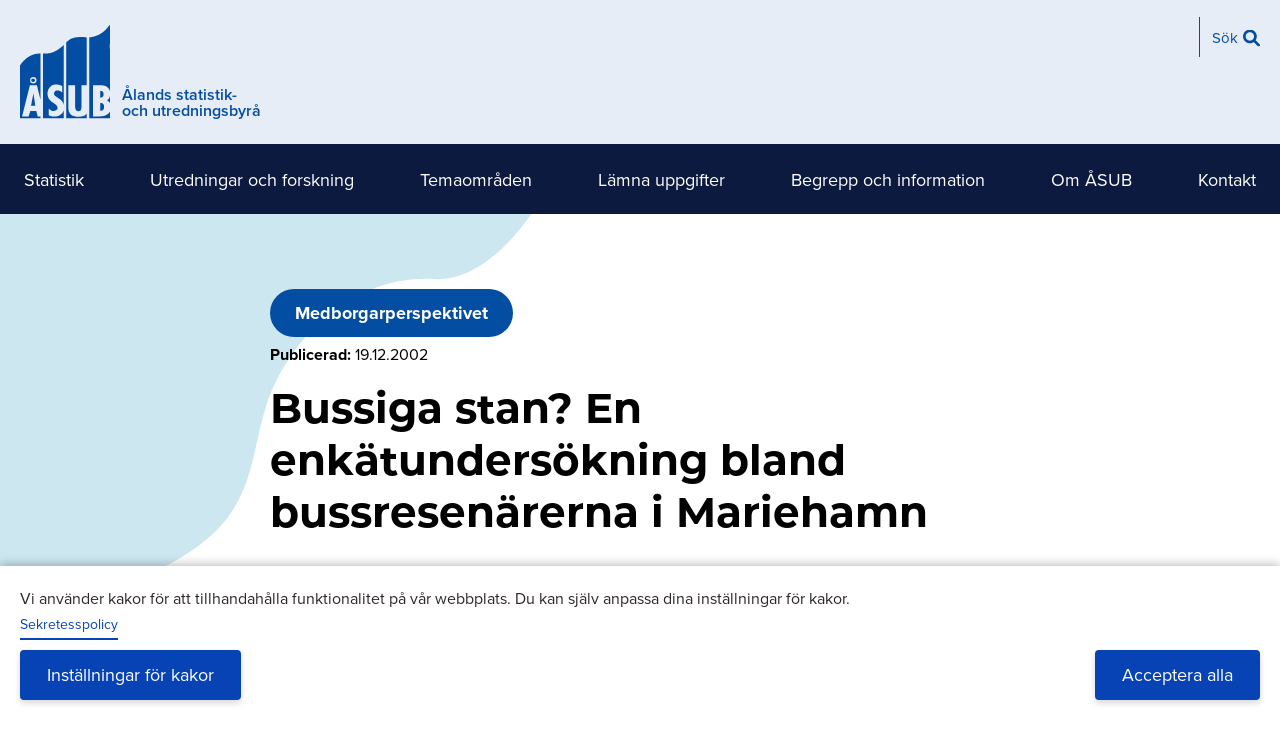

--- FILE ---
content_type: text/html; charset=UTF-8
request_url: https://www.asub.ax/sv/utredning/bussiga-stan-enkatundersokning-bland-bussresenarerna-mariehamn
body_size: 95136
content:
<!DOCTYPE html>
<html lang="sv" dir="ltr" prefix="og: https://ogp.me/ns#">
  <head>
    <meta charset="utf-8" />
<noscript><style>form.antibot * :not(.antibot-message) { display: none !important; }</style>
</noscript><script type="text/plain" id="cookies_matomo" data-cookieconsent="matomo">var _paq = _paq || [];(function(){var u=(("https:" == document.location.protocol) ? "https://matomo.vibb.ax/" : "https://matomo.vibb.ax/");_paq.push(["setSiteId", "63"]);_paq.push(["setTrackerUrl", u+"matomo.php"]);_paq.push(["setDoNotTrack", 1]);if (!window.matomo_search_results_active) {_paq.push(["trackPageView"]);}_paq.push(["setIgnoreClasses", ["no-tracking","colorbox"]]);_paq.push(["enableLinkTracking"]);var d=document,g=d.createElement("script"),s=d.getElementsByTagName("script")[0];g.type="text/javascript";g.defer=true;g.async=true;g.src=u+"matomo.js";s.parentNode.insertBefore(g,s);})();</script>
<link rel="canonical" href="https://www.asub.ax/sv/utredning/bussiga-stan-enkatundersokning-bland-bussresenarerna-mariehamn" />
<meta property="og:site_name" content="Ålands statistik- och utredningsbyrå" />
<meta property="og:url" content="https://www.asub.ax/sv/utredning/bussiga-stan-enkatundersokning-bland-bussresenarerna-mariehamn" />
<meta property="og:title" content="Bussiga stan? En enkätundersökning bland bussresenärerna i Mariehamn" />
<meta property="og:description" content="På uppdrag av Tekniska verken inom Mariehamns stad har Ålands statistik- och utredningsbyrå (ÅSUB) och Ålands yrkeshögskola utfört en undersökning om bussresandet i Mariehamn. Bussundersökningen består av tre delundersökningar som utfördes under tre perioder: en mellansäsongs- (april), en lågsäsongs- (juni) och en högsäsongsperiod (november). Syftet med enkätundersökningen är att dels tjäna som beslutsunderlag vid framtida förhandlingar med bussbolagen och för framtida beslut om resurser och eventuella avgifter för bussresor med Stadsbussen. Dels skall undersökningens resultat kunna ge vägledning för planering av kampanjer för bussåkandet inom staden. Enligt bussbolagets statistik har antalet busspassagerare ökat kraftigt sedan gratisbussen infördes den första februari år 2000. Under 1999, då resor med Stadsbussen ännu var avgiftsbelagda, åkte ca 97.000 personer med Stadsbussen, medan antalet hade stigit till ca 226.000 personer år 2000 för att år 2001 uppgå till ca 307.000 passagerare. Under perioden januari-november 2002 hade nästan 3 procent fler åkt med bussen än motsvarande period år 2001 och 43 procent fler än motsvarande period år 2000. Det verkar alltså som om antalet passagerare under år 2002 har stabiliserat sig runt 2001-års nivå. Enligt bussbolagets statistik åker barn och ungdomar mer buss än de vuxna, men de vuxnas andel av det totala antalet busspassagerare har ökat. Under de elva första månaderna år 2002 ökade antalet 18-64-åringar och 65 år fyllda med 76 respektive 60 procent jämfört med motsvarande period två år tidigare, medan ökningen av antalet passagerare under 18 år var 24 procent. Fortsättningsvis utgör dock barn och ungdomar under 18 år över hälften (51 procent) av Stadsbussens passagerare, medan andelen 18-64-åringar och 65 år fyllda ökat till 37 respektive 12 procent. Statistiken tyder på att det tar längre tid att ändra vuxna människors resvanor jämfört med barns och ungdomars. Den största andelen av de tillfrågade uppgav att huvudorsaken till att de valt att åka buss den aktuella undersökningsdagen var att det var gratis (42 procent). Andra populära svarsalternativ var Tidtabellen passar mig (30 procent) och Rutten passar mig (24 procent). Fler män än kvinnor samt fler yngre än äldre uppgav att huvudorsaken var Det är gratis. Dessutom uppgav fler män än kvinnor samt fler äldre än yngre svarsalternativet Rutten passar mig. Enligt undersökningens resultat uppgav de flesta svarande (80 procent) att de åker buss oftare nu jämfört med när Stadsbussen var avgiftsbelagd. De svarande verkar mest ha minskat på bilåkandet, 61 procent uppgav att de åker bil mer sällan nu eller inte alls, följt av cykelåkandet (45 procent) och promenerandet (32 procent). Över hälften av de tillfrågade åker buss nästan dagligen och ca en tredjedel 1-3 gånger/vecka. Om avgifter på resor med Stadsbussen skulle återinföras år 2003, uppgav 72 procent att de skulle minska på sitt bussåkande eller sluta åka buss helt. Ungdomarna verkar vara mest priskänsliga, medan majoriteten av de 65 år fyllda passagerarna uppgav att de skulle åka buss lika ofta som förut. Dessutom visar resultatet på att en större andel av männen jämfört med kvinnorna skulle minska på sitt bussåkande om avgift införs. Närmare upplysningar om rapporten ger direktör Katarina Fellman (tel 25492). Dessutom kan uppdragsgivaren genom tekniska chefen Kai Söderlund (tel. 5310) ge mer information om vilka slutsatser som kan dras samt hur undersökningens resultat skall användas. Hela rapporten kan du läsa här. " />
<meta name="Generator" content="Drupal 9 (https://www.drupal.org)" />
<meta name="MobileOptimized" content="width" />
<meta name="HandheldFriendly" content="true" />
<meta name="viewport" content="width=device-width, initial-scale=1.0" />
<link rel="icon" href="/themes/custom/strax_classy/favicon.ico" type="image/vnd.microsoft.icon" />
<link rel="alternate" hreflang="sv" href="https://www.asub.ax/sv/utredning/bussiga-stan-enkatundersokning-bland-bussresenarerna-mariehamn" />

    <title>Bussiga stan? En enkätundersökning bland bussresenärerna i Mariehamn | Ålands statistik- och utredningsbyrå</title>
    <link rel="stylesheet" media="all" href="/core/themes/stable/css/system/components/ajax-progress.module.css?t44erq" />
<link rel="stylesheet" media="all" href="/core/themes/stable/css/system/components/align.module.css?t44erq" />
<link rel="stylesheet" media="all" href="/core/themes/stable/css/system/components/autocomplete-loading.module.css?t44erq" />
<link rel="stylesheet" media="all" href="/core/themes/stable/css/system/components/fieldgroup.module.css?t44erq" />
<link rel="stylesheet" media="all" href="/core/themes/stable/css/system/components/container-inline.module.css?t44erq" />
<link rel="stylesheet" media="all" href="/core/themes/stable/css/system/components/clearfix.module.css?t44erq" />
<link rel="stylesheet" media="all" href="/core/themes/stable/css/system/components/details.module.css?t44erq" />
<link rel="stylesheet" media="all" href="/core/themes/stable/css/system/components/hidden.module.css?t44erq" />
<link rel="stylesheet" media="all" href="/core/themes/stable/css/system/components/item-list.module.css?t44erq" />
<link rel="stylesheet" media="all" href="/core/themes/stable/css/system/components/js.module.css?t44erq" />
<link rel="stylesheet" media="all" href="/core/themes/stable/css/system/components/nowrap.module.css?t44erq" />
<link rel="stylesheet" media="all" href="/core/themes/stable/css/system/components/position-container.module.css?t44erq" />
<link rel="stylesheet" media="all" href="/core/themes/stable/css/system/components/progress.module.css?t44erq" />
<link rel="stylesheet" media="all" href="/core/themes/stable/css/system/components/reset-appearance.module.css?t44erq" />
<link rel="stylesheet" media="all" href="/core/themes/stable/css/system/components/resize.module.css?t44erq" />
<link rel="stylesheet" media="all" href="/core/themes/stable/css/system/components/sticky-header.module.css?t44erq" />
<link rel="stylesheet" media="all" href="/core/themes/stable/css/system/components/system-status-counter.css?t44erq" />
<link rel="stylesheet" media="all" href="/core/themes/stable/css/system/components/system-status-report-counters.css?t44erq" />
<link rel="stylesheet" media="all" href="/core/themes/stable/css/system/components/system-status-report-general-info.css?t44erq" />
<link rel="stylesheet" media="all" href="/core/themes/stable/css/system/components/tabledrag.module.css?t44erq" />
<link rel="stylesheet" media="all" href="/core/themes/stable/css/system/components/tablesort.module.css?t44erq" />
<link rel="stylesheet" media="all" href="/core/themes/stable/css/system/components/tree-child.module.css?t44erq" />
<link rel="stylesheet" media="all" href="/libraries/cookiesjsr/dist/cookiesjsr.min.css?t44erq" />
<link rel="stylesheet" media="all" href="/modules/contrib/webform/css/webform.form.css?t44erq" />
<link rel="stylesheet" media="all" href="/modules/contrib/webform/css/webform.element.details.toggle.css?t44erq" />
<link rel="stylesheet" media="all" href="/modules/contrib/webform/css/webform.element.message.css?t44erq" />
<link rel="stylesheet" media="all" href="/modules/contrib/antibot/css/antibot.css?t44erq" />
<link rel="stylesheet" media="all" href="/modules/contrib/webform/css/webform.composite.css?t44erq" />
<link rel="stylesheet" media="all" href="/modules/contrib/webform/css/webform.element.options.css?t44erq" />
<link rel="stylesheet" media="all" href="/libraries/wai-aria-patterns-and-widgets/dist/accordion/css/accordion.min.css?t44erq" />
<link rel="stylesheet" media="all" href="/modules/contrib/ckeditor_accordion/css/ckeditor-accessible-accordion.css?t44erq" />
<link rel="stylesheet" media="all" href="/modules/contrib/webform/css/webform.theme.classy.css?t44erq" />
<link rel="stylesheet" media="all" href="/modules/contrib/better_exposed_filters/css/better_exposed_filters.css?t44erq" />
<link rel="stylesheet" media="all" href="/core/themes/stable/css/core/assets/vendor/normalize-css/normalize.css?t44erq" />
<link rel="stylesheet" media="all" href="/core/themes/stable/css/core/normalize-fixes.css?t44erq" />
<link rel="stylesheet" media="all" href="/core/themes/classy/css/components/action-links.css?t44erq" />
<link rel="stylesheet" media="all" href="/core/themes/classy/css/components/breadcrumb.css?t44erq" />
<link rel="stylesheet" media="all" href="/core/themes/classy/css/components/button.css?t44erq" />
<link rel="stylesheet" media="all" href="/core/themes/classy/css/components/collapse-processed.css?t44erq" />
<link rel="stylesheet" media="all" href="/core/themes/classy/css/components/container-inline.css?t44erq" />
<link rel="stylesheet" media="all" href="/core/themes/classy/css/components/details.css?t44erq" />
<link rel="stylesheet" media="all" href="/core/themes/classy/css/components/exposed-filters.css?t44erq" />
<link rel="stylesheet" media="all" href="/core/themes/classy/css/components/field.css?t44erq" />
<link rel="stylesheet" media="all" href="/core/themes/classy/css/components/form.css?t44erq" />
<link rel="stylesheet" media="all" href="/core/themes/classy/css/components/icons.css?t44erq" />
<link rel="stylesheet" media="all" href="/core/themes/classy/css/components/inline-form.css?t44erq" />
<link rel="stylesheet" media="all" href="/core/themes/classy/css/components/item-list.css?t44erq" />
<link rel="stylesheet" media="all" href="/core/themes/classy/css/components/link.css?t44erq" />
<link rel="stylesheet" media="all" href="/core/themes/classy/css/components/links.css?t44erq" />
<link rel="stylesheet" media="all" href="/core/themes/classy/css/components/menu.css?t44erq" />
<link rel="stylesheet" media="all" href="/core/themes/classy/css/components/more-link.css?t44erq" />
<link rel="stylesheet" media="all" href="/core/themes/classy/css/components/pager.css?t44erq" />
<link rel="stylesheet" media="all" href="/core/themes/classy/css/components/tabledrag.css?t44erq" />
<link rel="stylesheet" media="all" href="/core/themes/classy/css/components/tableselect.css?t44erq" />
<link rel="stylesheet" media="all" href="/core/themes/classy/css/components/tablesort.css?t44erq" />
<link rel="stylesheet" media="all" href="/core/themes/classy/css/components/tabs.css?t44erq" />
<link rel="stylesheet" media="all" href="/core/themes/classy/css/components/textarea.css?t44erq" />
<link rel="stylesheet" media="all" href="/core/themes/classy/css/components/ui-dialog.css?t44erq" />
<link rel="stylesheet" media="all" href="/core/themes/classy/css/components/messages.css?t44erq" />
<link rel="stylesheet" media="all" href="/core/themes/classy/css/components/file.css?t44erq" />
<link rel="stylesheet" media="all" href="https://netdna.bootstrapcdn.com/font-awesome/4.0.3/css/font-awesome.css" />
<link rel="stylesheet" media="all" href="/themes/custom/strax_classy/assets/css/strax_classy.style.css?t44erq" />

    
    <link href="/libraries/hamburgers/dist/hamburgers.css" rel="stylesheet">
  </head>
  <body class="page-node-14547 page-node-type-report user-logged-out path-node lang-sv">
        <a href="#main-content" class="visually-hidden focusable skip-link">
      Hoppa till huvudinnehåll
    </a>
    
      <div class="dialog-off-canvas-main-canvas" data-off-canvas-main-canvas>
    <div class="layout-container">

        <div class="tabs-wrapper region-wrapper"></div>
  
        <div class="search-wrapper region-wrapper" role="search">  <div class="region region-search">
    <div class="views-exposed-form bef-exposed-form block block-views block-views-exposed-filter-blocksearch-search-page" data-bef-auto-submit-full-form="" data-bef-auto-submit="" data-bef-auto-submit-delay="500" data-drupal-selector="views-exposed-form-search-search-page" id="block-search-global-form">
  
    
      <div class="block__content">
      <form action="/sv/search" method="get" id="views-exposed-form-search-search-page" accept-charset="UTF-8">
  <div class="form--inline clearfix">
  <div class="js-form-item form-item js-form-type-textfield form-type-textfield js-form-item-search form-item-search">
      <label for="edit-search">Sökord</label>
        <input placeholder="Skriv ett sökord. Ex: Konsumentprisindex" data-bef-auto-submit-exclude="" data-drupal-selector="edit-search" type="text" id="edit-search" name="search" value="" size="30" maxlength="128" class="form-text" />

        </div>
<div class="js-form-item form-item js-form-type-select form-type-select js-form-item-sort-bef-combine form-item-sort-bef-combine">
      <label for="edit-sort-bef-combine">Sortera enligt</label>
        <select data-drupal-selector="edit-sort-bef-combine" id="edit-sort-bef-combine" name="sort_bef_combine" class="form-select"><option value="created_DESC">Datum fallande</option><option value="relevance_DESC">Relevans fallande</option></select>
        </div>
<div data-drupal-selector="edit-actions" class="form-actions js-form-wrapper form-wrapper" id="edit-actions"><input data-bef-auto-submit-click="" data-drupal-selector="edit-submit-search" type="submit" id="edit-submit-search" value="Sök" class="button js-form-submit form-submit" />
</div>

</div>

</form>

    </div>
  </div>

  </div>
</div>
  
  <div class="layout-header">

        
              <header class="header-wrapper region-wrapper" role="banner">  <div class="region region-header">
    <div id="block-strax-classy-branding" class="block block-system block-system-branding-block">
  
    
        <a href="/sv" rel="home" class="site-front-link">
      <img src="/themes/custom/strax_classy/logo.svg" alt="Hem" class="site-logo" />
      <p class="site-name">Ålands statistik- och utredningsbyrå</p>
    </a>
  </div>
<div class="language-switcher-language-url block block-language block-language-blocklanguage-interface" id="block-lang-select" role="navigation">
  
    
      <div class="block__content">
      
    </div>
  </div>
<nav role="navigation" aria-labelledby="block-functionsmenu-menu" id="block-functionsmenu" class="block block-menu block-config-provider--menu-block block-plugin-id--">
  <div class="block__inner block-menu__inner">

    
    <h2 class="visually-hidden block__title block-menu__title" id="block-functionsmenu-menu"><span>Funktionsmeny</span></h2>
    <div class="block__content block-menu__content">
    <ul class="menu odd menu-level-1 menu-name--functionsmenu">      
                          
      
            <li class="menu-icon menu-icon-7 menu__item menu__item-title--sök" id="menu-name--functionsmenu__sk">

        <span class="menu__link--wrapper">
          <a href="" class="menu-icon menu-icon-7 menu__link">Sök</a>
        </span>

        
      </li></ul>
  

</div></div>
</nav>
<div id="block-menubutton" class="block block-block-content block-block-content767eb846-0ec7-4279-b72f-b63c11382545">
  
    
      <div class="block__content">
      
            <div class="clearfix text-formatted field field--name-body field--type-text-with-summary field--label-hidden field__item"><button aria-label="Knapp för huvudmeny" class="hamburger hamburger--elastic" type="button">
  <span class="hamburger-box">
    <span class="hamburger-inner"></span>
  </span>
</button></div>
      
    </div>
  </div>

  </div>
</header>
    
              <div class="navbar-wrapper region-wrapper" role="navigation">  <div class="region region-navbar">
    <nav role="navigation" aria-labelledby="block-main-menu-top-level-menu" id="block-main-menu-top-level" class="block block-menu block-config-provider--menu-block block-plugin-id--">
  <div class="block__inner block-menu__inner">

    
    <h2 class="visually-hidden block__title block-menu__title" id="block-main-menu-top-level-menu"><span>Huvudmeny (nivå 1)</span></h2>
    <div class="block__content block-menu__content">
    <ul class="menu odd menu-level-1 menu-name--main">      
                          
      
            <li class="menu-icon menu-icon-586 menu__item menu__item-title--statistik" id="menu-name--main__statistik">

        <span class="menu__link--wrapper">
          <a href="/sv/statistik" class="menu-icon menu-icon-586 menu__link" data-drupal-link-system-path="node/4451">Statistik</a>
        </span>

        
      </li>      
                          
      
            <li class="menu-icon menu-icon-372 menu__item menu__item-title--utredningar-och-forskning" id="menu-name--main__utredningar-och-forskning">

        <span class="menu__link--wrapper">
          <a href="/sv/utredningar-och-forskning" class="menu-icon menu-icon-372 menu__link" data-drupal-link-system-path="node/3">Utredningar och forskning</a>
        </span>

        
      </li>      
                          
      
            <li class="menu-icon menu-icon-637 menu__item menu__item--collapsed menu__item-title--temaområden" id="menu-name--main__temaomrden">

        <span class="menu__link--wrapper">
          <a href="/sv/temaomraden" class="menu-icon menu-icon-637 menu__link" data-drupal-link-system-path="node/3010">Temaområden</a>
        </span>

        
      </li>      
                          
      
            <li class="menu-icon menu-icon-374 menu__item menu__item--collapsed menu__item-title--lämna-uppgifter" id="menu-name--main__lmna-uppgifter">

        <span class="menu__link--wrapper">
          <a href="/sv/lamna-uppgifter" class="menu-icon menu-icon-374 menu__link" data-drupal-link-system-path="node/5">Lämna uppgifter</a>
        </span>

        
      </li>      
                          
      
            <li class="menu-icon menu-icon-3761 menu__item menu__item--collapsed menu__item-title--begrepp-och-information" id="menu-name--main__begrepp-och-information">

        <span class="menu__link--wrapper">
          <a href="/sv/begrepp-och-information" class="menu-icon menu-icon-3761 menu__link" data-drupal-link-system-path="node/20171">Begrepp och information</a>
        </span>

        
      </li>      
                          
      
            <li class="menu-icon menu-icon-375 menu__item menu__item--collapsed menu__item-title--om-åsub" id="menu-name--main__om-sub">

        <span class="menu__link--wrapper">
          <a href="/sv/om-asub" class="menu-icon menu-icon-375 menu__link" data-drupal-link-system-path="node/6">Om ÅSUB</a>
        </span>

        
      </li>      
                          
      
            <li class="menu-icon menu-icon-3688 menu__item menu__item--collapsed menu__item-title--kontakt" id="menu-name--main__kontakt">

        <span class="menu__link--wrapper">
          <a href="/sv/kontakt" class="menu-icon menu-icon-3688 menu__link" data-drupal-link-system-path="node/7">Kontakt</a>
        </span>

        
      </li></ul>
  

</div></div>
</nav>
<nav role="navigation" aria-labelledby="block-shortcut-menu-mobile-menu" id="block-shortcut-menu-mobile" class="block block-menu block-config-provider--menu-block block-plugin-id--">
  <div class="block__inner block-menu__inner">

    
    <h2 class="visually-hidden block__title block-menu__title" id="block-shortcut-menu-mobile-menu"><span>Genvägar (mobile)</span></h2>
    <div class="block__content block-menu__content">
    <ul class="menu odd menu-level-1 menu-name--shortcutmenu">      
                          
      
            <li class="menu-icon menu-icon-15 menu__item menu__item-title--databaser" id="menu-name--shortcutmenu__databaser">

        <span class="menu__link--wrapper">
                    
          <a href="/sv/databaser" class="menu-icon menu-icon-15 menu__link" data-drupal-link-system-path="node/37"><span class="menu__link--inner">Databaser</span></a>
        </span>

        
      </li>      
                          
      
            <li class="menu-icon menu-icon-16 menu__item menu__item-title--vanliga-frågor-om-åland" id="menu-name--shortcutmenu__vanliga-frgor-om-land">

        <span class="menu__link--wrapper">
                    
          <a href="/sv/vanliga-fragor-om-aland" class="menu-icon menu-icon-16 menu__link" data-drupal-link-system-path="node/16563"><span class="menu__link--inner">Vanliga frågor om Åland</span></a>
        </span>

        
      </li>      
                          
      
            <li class="menu-icon menu-icon-17 menu__item menu__item-title--hitta-fakta-a-ö" id="menu-name--shortcutmenu__hitta-fakta-a-">

        <span class="menu__link--wrapper">
                    
          <a href="/sv/innehall-o" class="menu-icon menu-icon-17 menu__link" data-drupal-link-system-path="node/13925"><span class="menu__link--inner">Hitta fakta A-Ö</span></a>
        </span>

        
      </li></ul>
  

</div></div>
</nav>

  </div>
</div>
    
              <div class="navbar-mobile-wrapper region-wrapper" role="navigation">  <div class="region region-navbar-mobile">
    <div id="block-main-menu-mobile" class="block block-menu-block block-menu-blockmain">
  
    
      <div class="block__content">
      
    <ul class="menu odd menu-level-1 menu-name--main">      
                          
      
            <li class="menu-icon menu-icon-586 menu__item menu__item-title--statistik" id="menu-name--main__statistik">

        <span class="menu__link--wrapper">
          <a href="/sv/statistik" class="menu-icon menu-icon-586 menu__link" data-drupal-link-system-path="node/4451">Statistik</a>
        </span>

        
      </li>      
                          
      
            <li class="menu-icon menu-icon-372 menu__item menu__item-title--utredningar-och-forskning" id="menu-name--main__utredningar-och-forskning">

        <span class="menu__link--wrapper">
          <a href="/sv/utredningar-och-forskning" class="menu-icon menu-icon-372 menu__link" data-drupal-link-system-path="node/3">Utredningar och forskning</a>
        </span>

        
      </li>                    
                          
      
            <li class="menu-icon menu-icon-637 menu__item is-parent menu__item--expanded menu__item-title--temaområden" id="menu-name--main__temaomrden">

        <span class="menu__link--wrapper is-parent__wrapper">
          <a href="/sv/temaomraden" class="menu-icon menu-icon-637 menu__link" data-drupal-link-system-path="node/3010">Temaområden</a>
        </span>

                  
    <ul      class="menu is-child even menu-level-2">                    
                          
      
            <li class="menu-icon menu-icon-638 menu__item is-parent menu__item--expanded menu__item-title--framtidsscenarier-prognoser-och-utbildningsbehov" id="menu-name--main__framtidsscenarier-prognoser-och-utbildningsbehov">

        <span class="menu__link--wrapper is-parent__wrapper">
          <a href="/sv/temaomraden/framtidsscenarier-prognoser-och-utbildningsbehov" class="menu-icon menu-icon-638 menu__link" data-drupal-link-system-path="node/61">Framtidsscenarier, prognoser och utbildningsbehov</a>
        </span>

                  
    <ul      class="menu is-child odd menu-level-3">      
                          
      
            <li class="menu-icon menu-icon-1484 menu__item menu__item-title--arbetsmarknadsbarometern" id="menu-name--main__arbetsmarknadsbarometern">

        <span class="menu__link--wrapper">
          <a href="/sv/temaomraden/framtidsscenarier-prognoser-och-utbildningsbehov/arbetsmarknadsbarometern" class="menu-icon menu-icon-1484 menu__link" data-drupal-link-system-path="node/16336">Arbetsmarknadsbarometern</a>
        </span>

        
      </li>      
                          
      
            <li class="menu-icon menu-icon-1483 menu__item menu__item-title--befolknings--och-elevunderlagsprognoser" id="menu-name--main__befolknings-och-elevunderlagsprognoser">

        <span class="menu__link--wrapper">
          <a href="/sv/temaomraden/framtidsscenarier-prognoser-och-utbildningsbehov/befolknings-och-elevunderlagsprognoser" class="menu-icon menu-icon-1483 menu__link" data-drupal-link-system-path="node/16335">Befolknings- och elevunderlagsprognoser</a>
        </span>

        
      </li>      
                          
      
            <li class="menu-icon menu-icon-1485 menu__item menu__item-title--den-framtida-arbetsmarknaden-och-utbildningsbehovet" id="menu-name--main__den-framtida-arbetsmarknaden-och-utbildningsbehovet">

        <span class="menu__link--wrapper">
          <a href="/sv/temaomraden/framtidsscenarier-prognoser-och-utbildningsbehov/framtida-arbetsmarknaden-och-utbildningsbehovet" class="menu-icon menu-icon-1485 menu__link" data-drupal-link-system-path="node/16339">Den framtida arbetsmarknaden och utbildningsbehovet</a>
        </span>

        
      </li>      
                          
      
            <li class="menu-icon menu-icon-1486 menu__item menu__item-title--ekonomiska-framtidsscenarier" id="menu-name--main__ekonomiska-framtidsscenarier">

        <span class="menu__link--wrapper">
          <a href="/sv/temaomraden/framtidsscenarier-prognoser-och-utbildningsbehov/ekonomiska-framtidsscenarier" class="menu-icon menu-icon-1486 menu__link" data-drupal-link-system-path="node/16340">Ekonomiska framtidsscenarier</a>
        </span>

        
      </li></ul>
  
        
      </li>      
                          
      
            <li class="menu-icon menu-icon-1006 menu__item menu__item-title--inkomstfördelning-och-välfärd" id="menu-name--main__inkomstfrdelning-och-vlfrd">

        <span class="menu__link--wrapper">
          <a href="/sv/temaomraden/inkomstfordelning-och-valfard" class="menu-icon menu-icon-1006 menu__link" data-drupal-link-system-path="node/13799">Inkomstfördelning och välfärd</a>
        </span>

        
      </li>                    
                          
      
            <li class="menu-icon menu-icon-446 menu__item is-parent menu__item--expanded menu__item-title--hållbar-utveckling" id="menu-name--main__hllbar-utveckling">

        <span class="menu__link--wrapper is-parent__wrapper">
          <a href="/sv/temaomraden/hallbar-utveckling" class="menu-icon menu-icon-446 menu__link" data-drupal-link-system-path="node/62">Hållbar utveckling</a>
        </span>

                  
    <ul      class="menu is-child odd menu-level-3">      
                          
      
            <li class="menu-icon menu-icon-1010 menu__item menu__item-title--ekologisk-hållbarhet" id="menu-name--main__ekologisk-hllbarhet">

        <span class="menu__link--wrapper">
          <a href="/sv/temaomraden/hallbar-utveckling/ekologisk-hallbarhet" class="menu-icon menu-icon-1010 menu__link" data-drupal-link-system-path="node/90">Ekologisk hållbarhet</a>
        </span>

        
      </li>      
                          
      
            <li class="menu-icon menu-icon-1011 menu__item menu__item-title--social-hållbarhet" id="menu-name--main__social-hllbarhet">

        <span class="menu__link--wrapper">
          <a href="/sv/temaomraden/hallbar-utveckling/social-hallbarhet" class="menu-icon menu-icon-1011 menu__link" data-drupal-link-system-path="node/92">Social hållbarhet</a>
        </span>

        
      </li>      
                          
      
            <li class="menu-icon menu-icon-1012 menu__item menu__item-title--ekonomisk-hållbarhet" id="menu-name--main__ekonomisk-hllbarhet">

        <span class="menu__link--wrapper">
          <a href="/sv/temaomraden/hallbar-utveckling/ekonomisk-hallbarhet" class="menu-icon menu-icon-1012 menu__link" data-drupal-link-system-path="node/93">Ekonomisk hållbarhet</a>
        </span>

        
      </li>      
                          
      
            <li class="menu-icon menu-icon-3069 menu__item menu__item-title--fn-indikatorer-för-hållbar-utveckling" id="menu-name--main__fn-indikatorer-fr-hllbar-utveckling">

        <span class="menu__link--wrapper">
          <a href="/sv/temaomraden/hallbar-utveckling/fn-indikatorer-hallbar-utveckling" class="menu-icon menu-icon-3069 menu__link" data-drupal-link-system-path="node/17805">FN-indikatorer för hållbar utveckling</a>
        </span>

        
      </li></ul>
  
        
      </li>                    
                          
      
            <li class="menu-icon menu-icon-3647 menu__item is-parent menu__item--expanded menu__item-title--jämställdhet" id="menu-name--main__jmstlldhet">

        <span class="menu__link--wrapper is-parent__wrapper">
          <a href="/sv/temaomraden/jamstalldhet" class="menu-icon menu-icon-3647 menu__link" data-drupal-link-system-path="node/19148">Jämställdhet</a>
        </span>

                  
    <ul      class="menu is-child odd menu-level-3">      
                          
      
            <li class="menu-icon menu-icon-3650 menu__item menu__item-title--delaktighet-och-inflytande" id="menu-name--main__delaktighet-och-inflytande">

        <span class="menu__link--wrapper">
          <a href="/sv/temaomraden/jamstalldhet/delaktighet-och-inflytande" class="menu-icon menu-icon-3650 menu__link" data-drupal-link-system-path="node/19151">Delaktighet och inflytande</a>
        </span>

        
      </li>      
                          
      
            <li class="menu-icon menu-icon-3653 menu__item menu__item-title--ekonomisk-jämställdhet" id="menu-name--main__ekonomisk-jmstlldhet">

        <span class="menu__link--wrapper">
          <a href="/sv/temaomraden/jamstalldhet/ekonomisk-jamstalldhet" class="menu-icon menu-icon-3653 menu__link" data-drupal-link-system-path="node/19154">Ekonomisk jämställdhet</a>
        </span>

        
      </li>      
                          
      
            <li class="menu-icon menu-icon-3668 menu__item menu__item-title--jämställd-utbildning" id="menu-name--main__jmstlld-utbildning">

        <span class="menu__link--wrapper">
          <a href="/sv/temaomraden/jamstalldhet/jamstalld-utbildning" class="menu-icon menu-icon-3668 menu__link" data-drupal-link-system-path="node/19169">Jämställd utbildning</a>
        </span>

        
      </li>      
                          
      
            <li class="menu-icon menu-icon-3659 menu__item menu__item-title--socialvård-hem--och-omsorgsarbete" id="menu-name--main__socialvrd-hem-och-omsorgsarbete">

        <span class="menu__link--wrapper">
          <a href="/sv/temaomraden/jamstalldhet/socialvard-hem-och-omsorgsarbete" class="menu-icon menu-icon-3659 menu__link" data-drupal-link-system-path="node/19160">Socialvård, hem- och omsorgsarbete</a>
        </span>

        
      </li>      
                          
      
            <li class="menu-icon menu-icon-3662 menu__item menu__item-title--hälsa" id="menu-name--main__hlsa">

        <span class="menu__link--wrapper">
          <a href="/sv/temaomraden/jamstalldhet/halsa" class="menu-icon menu-icon-3662 menu__link" data-drupal-link-system-path="node/19163">Hälsa</a>
        </span>

        
      </li>      
                          
      
            <li class="menu-icon menu-icon-3665 menu__item menu__item-title--brott-våld-diskriminering" id="menu-name--main__brott-vld-diskriminering">

        <span class="menu__link--wrapper">
          <a href="/sv/temaomraden/jamstalldhet/brott-vald-diskriminering" class="menu-icon menu-icon-3665 menu__link" data-drupal-link-system-path="node/19166">Brott, våld, diskriminering</a>
        </span>

        
      </li></ul>
  
        
      </li>      
                          
      
            <li class="menu-icon menu-icon-1008 menu__item menu__item-title--demokrati-och-delaktighet" id="menu-name--main__demokrati-och-delaktighet">

        <span class="menu__link--wrapper">
          <a href="/sv/temaomraden/demokrati-och-delaktighet" class="menu-icon menu-icon-1008 menu__link" data-drupal-link-system-path="node/13800">Demokrati och delaktighet</a>
        </span>

        
      </li>      
                          
      
            <li class="menu-icon menu-icon-1009 menu__item menu__item-title--åland-i-världen" id="menu-name--main__land-i-vrlden">

        <span class="menu__link--wrapper">
          <a href="/sv/temaomraden/aland-varlden" class="menu-icon menu-icon-1009 menu__link" data-drupal-link-system-path="node/13801">Åland i världen</a>
        </span>

        
      </li></ul>
  
        
      </li>                    
                          
      
            <li class="menu-icon menu-icon-374 menu__item is-parent menu__item--expanded menu__item-title--lämna-uppgifter" id="menu-name--main__lmna-uppgifter">

        <span class="menu__link--wrapper is-parent__wrapper">
          <a href="/sv/lamna-uppgifter" class="menu-icon menu-icon-374 menu__link" data-drupal-link-system-path="node/5">Lämna uppgifter</a>
        </span>

                  
    <ul      class="menu is-child even menu-level-2">      
                          
      
            <li class="menu-icon menu-icon-522 menu__item menu__item-title--inkvarteringsstatistik" id="menu-name--main__inkvarteringsstatistik">

        <span class="menu__link--wrapper">
          <a href="/sv/lamna-uppgifter/inkvarteringsstatistik" class="menu-icon menu-icon-522 menu__link" data-drupal-link-system-path="node/57">Inkvarteringsstatistik</a>
        </span>

        
      </li>      
                          
      
            <li class="menu-icon menu-icon-523 menu__item menu__item-title--kommunal-statistik" id="menu-name--main__kommunal-statistik">

        <span class="menu__link--wrapper">
          <a href="/sv/lamna-uppgifter/kommunal-statistik" class="menu-icon menu-icon-523 menu__link" data-drupal-link-system-path="node/58">Kommunal statistik</a>
        </span>

        
      </li>      
                          
      
            <li class="menu-icon menu-icon-524 menu__item menu__item-title--lönestatistik" id="menu-name--main__lnestatistik">

        <span class="menu__link--wrapper">
          <a href="/sv/lamna-uppgifter/lonestatistik" class="menu-icon menu-icon-524 menu__link" data-drupal-link-system-path="node/59">Lönestatistik</a>
        </span>

        
      </li>      
                          
      
            <li class="menu-icon menu-icon-525 menu__item menu__item-title--miljö-och-avfall" id="menu-name--main__milj-och-avfall">

        <span class="menu__link--wrapper">
          <a href="/sv/lamna-uppgifter/miljo-och-avfall" title="Här hittar du blanketter och anvisningar för aktuella insamlingar inom området Miljö och avfall" class="menu-icon menu-icon-525 menu__link" data-drupal-link-system-path="node/60">Miljö och avfall</a>
        </span>

        
      </li></ul>
  
        
      </li>                    
                          
      
            <li class="menu-icon menu-icon-3761 menu__item is-parent menu__item--expanded menu__item-title--begrepp-och-information" id="menu-name--main__begrepp-och-information">

        <span class="menu__link--wrapper is-parent__wrapper">
          <a href="/sv/begrepp-och-information" class="menu-icon menu-icon-3761 menu__link" data-drupal-link-system-path="node/20171">Begrepp och information</a>
        </span>

                  
    <ul      class="menu is-child even menu-level-2">      
                          
      
            <li class="menu-icon menu-icon-3764 menu__item menu__item-title--statistikbingo" id="menu-name--main__statistikbingo">

        <span class="menu__link--wrapper">
          <a href="/sv/begrepp-och-information/statistikbingo" class="menu-icon menu-icon-3764 menu__link" data-drupal-link-system-path="node/19103">Statistikbingo</a>
        </span>

        
      </li>      
                          
      
            <li class="menu-icon menu-icon-3770 menu__item menu__item-title--ord-och-begrepp" id="menu-name--main__ord-och-begrepp">

        <span class="menu__link--wrapper">
          <a href="/sv/begrepp-och-information/ord-och-begrepp" class="menu-icon menu-icon-3770 menu__link" data-drupal-link-system-path="node/19898">Ord och begrepp</a>
        </span>

        
      </li>      
                          
      
            <li class="menu-icon menu-icon-3767 menu__item menu__item-title--informationsmaterial" id="menu-name--main__informationsmaterial">

        <span class="menu__link--wrapper">
          <a href="/sv/begrepp-och-information/informationsmaterial" class="menu-icon menu-icon-3767 menu__link" data-drupal-link-system-path="node/20174">Informationsmaterial</a>
        </span>

        
      </li>      
                          
      
            <li class="menu-icon menu-icon-3773 menu__item menu__item-title--allmänna-statistikpublikationer" id="menu-name--main__allmnna-statistikpublikationer">

        <span class="menu__link--wrapper">
          <a href="/sv/begrepp-och-information/allmanna-statistikpublikationer" class="menu-icon menu-icon-3773 menu__link" data-drupal-link-system-path="node/20183">Allmänna statistikpublikationer</a>
        </span>

        
      </li></ul>
  
        
      </li>                    
                          
      
            <li class="menu-icon menu-icon-375 menu__item is-parent menu__item--expanded menu__item-title--om-åsub" id="menu-name--main__om-sub">

        <span class="menu__link--wrapper is-parent__wrapper">
          <a href="/sv/om-asub" class="menu-icon menu-icon-375 menu__link" data-drupal-link-system-path="node/6">Om ÅSUB</a>
        </span>

                  
    <ul      class="menu is-child even menu-level-2">                    
                          
      
            <li class="menu-icon menu-icon-3092 menu__item is-parent menu__item--expanded menu__item-title--verksamhet" id="menu-name--main__verksamhet">

        <span class="menu__link--wrapper is-parent__wrapper">
          <a href="/sv/om-asub/verksamhet" class="menu-icon menu-icon-3092 menu__link" data-drupal-link-system-path="node/32">Verksamhet</a>
        </span>

                  
    <ul      class="menu is-child odd menu-level-3">      
                          
      
            <li class="menu-icon menu-icon-3780 menu__item menu__item-title--äldre-verksamhetsberättelser" id="menu-name--main__ldre-verksamhetsberttelser">

        <span class="menu__link--wrapper">
          <a href="/sv/om-asub/verksamhet/aldre-verksamhetsberattelser" class="menu-icon menu-icon-3780 menu__link" data-drupal-link-system-path="node/20652">Äldre verksamhetsberättelser</a>
        </span>

        
      </li>      
                          
      
            <li class="menu-icon menu-icon-3783 menu__item menu__item-title--äldre-verksamhetsplaner" id="menu-name--main__ldre-verksamhetsplaner">

        <span class="menu__link--wrapper">
          <a href="/sv/om-asub/verksamhet/aldre-verksamhetsplaner" class="menu-icon menu-icon-3783 menu__link" data-drupal-link-system-path="node/20655">Äldre verksamhetsplaner</a>
        </span>

        
      </li></ul>
  
        
      </li>      
                          
      
            <li class="menu-icon menu-icon-919 menu__item menu__item-title--personal" id="menu-name--main__personal">

        <span class="menu__link--wrapper">
          <a href="/sv/om-asub/personal" class="menu-icon menu-icon-919 menu__link" data-drupal-link-system-path="node/6309">Personal</a>
        </span>

        
      </li>                    
                          
      
            <li class="menu-icon menu-icon-1301 menu__item is-parent menu__item--expanded menu__item-title--direktion" id="menu-name--main__direktion">

        <span class="menu__link--wrapper is-parent__wrapper">
          <a href="/sv/om-asub/direktionen" class="menu-icon menu-icon-1301 menu__link" data-drupal-link-system-path="node/34">Direktion</a>
        </span>

                  
    <ul      class="menu is-child odd menu-level-3">                    
                          
      
            <li class="menu-icon menu-icon-1614 menu__item is-parent menu__item--expanded menu__item-title--direktionsprotokoll" id="menu-name--main__direktionsprotokoll">

        <span class="menu__link--wrapper is-parent__wrapper">
          <a href="/sv/om-asub/direktion/direktionsprotokoll" class="menu-icon menu-icon-1614 menu__link" data-drupal-link-system-path="node/16447">Direktionsprotokoll</a>
        </span>

                  
    <ul      class="menu is-child even menu-level-4">      
                          
      
            <li class="menu-icon menu-icon-3809 menu__item menu__item-title--_025" id="menu-name--main__2025">

        <span class="menu__link--wrapper">
          <a href="/sv/om-asub/direktion/direktionsprotokoll/2025" class="menu-icon menu-icon-3809 menu__link" data-drupal-link-system-path="node/21320">2025</a>
        </span>

        
      </li>      
                          
      
            <li class="menu-icon menu-icon-3786 menu__item menu__item-title--_024" id="menu-name--main__2024">

        <span class="menu__link--wrapper">
          <a href="/sv/om-asub/direktion/direktionsprotokoll/2024" class="menu-icon menu-icon-3786 menu__link" data-drupal-link-system-path="node/20688">2024</a>
        </span>

        
      </li>      
                          
      
            <li class="menu-icon menu-icon-3759 menu__item menu__item-title--_023" id="menu-name--main__2023">

        <span class="menu__link--wrapper">
          <a href="/sv/om-asub/direktion/direktionsprotokoll/2023" class="menu-icon menu-icon-3759 menu__link" data-drupal-link-system-path="node/19872">2023</a>
        </span>

        
      </li>      
                          
      
            <li class="menu-icon menu-icon-3676 menu__item menu__item-title--_022" id="menu-name--main__2022">

        <span class="menu__link--wrapper">
          <a href="/sv/om-asub/direktion/direktionsprotokoll/2022" class="menu-icon menu-icon-3676 menu__link" data-drupal-link-system-path="node/19273">2022</a>
        </span>

        
      </li>      
                          
      
            <li class="menu-icon menu-icon-3618 menu__item menu__item-title--_021" id="menu-name--main__2021">

        <span class="menu__link--wrapper">
          <a href="/sv/om-asub/direktion/direktionsprotokoll/2021" class="menu-icon menu-icon-3618 menu__link" data-drupal-link-system-path="node/18756">2021</a>
        </span>

        
      </li>      
                          
      
            <li class="menu-icon menu-icon-3090 menu__item menu__item-title--_020" id="menu-name--main__2020">

        <span class="menu__link--wrapper">
          <a href="/sv/om-asub/direktion/direktionsprotokoll/2020" class="menu-icon menu-icon-3090 menu__link" data-drupal-link-system-path="node/18177">2020</a>
        </span>

        
      </li>      
                          
      
            <li class="menu-icon menu-icon-3057 menu__item menu__item-title--_019" id="menu-name--main__2019">

        <span class="menu__link--wrapper">
          <a href="/sv/om-asub/direktion/direktionsprotokoll/2019" class="menu-icon menu-icon-3057 menu__link" data-drupal-link-system-path="node/17309">2019</a>
        </span>

        
      </li>      
                          
      
            <li class="menu-icon menu-icon-1625 menu__item menu__item-title--_018" id="menu-name--main__2018">

        <span class="menu__link--wrapper">
          <a href="/sv/om-asub/direktion/direktionsprotokoll/2018" class="menu-icon menu-icon-1625 menu__link" data-drupal-link-system-path="node/16556">2018</a>
        </span>

        
      </li>      
                          
      
            <li class="menu-icon menu-icon-1615 menu__item menu__item-title--_017" id="menu-name--main__2017">

        <span class="menu__link--wrapper">
          <a href="/sv/om-asub/direktion/direktionsprotokoll/2017" class="menu-icon menu-icon-1615 menu__link" data-drupal-link-system-path="node/16448">2017</a>
        </span>

        
      </li></ul>
  
        
      </li></ul>
  
        
      </li>      
                          
      
            <li class="menu-icon menu-icon-502 menu__item menu__item-title--lagar-och-riktlinjer" id="menu-name--main__lagar-och-riktlinjer">

        <span class="menu__link--wrapper">
          <a href="/sv/om-asub/lagar-och-riktlinjer" class="menu-icon menu-icon-502 menu__link" data-drupal-link-system-path="node/35">Lagar och riktlinjer</a>
        </span>

        
      </li>      
                          
      
            <li class="menu-icon menu-icon-2519 menu__item menu__item-title--dataskydd-och-behandling-av-personuppgifter" id="menu-name--main__dataskydd-och-behandling-av-personuppgifter">

        <span class="menu__link--wrapper">
          <a href="/sv/om-asub/dataskydd-och-behandling-personuppgifter-personuppgiftspolicy" class="menu-icon menu-icon-2519 menu__link" data-drupal-link-system-path="node/16766">Dataskydd och behandling av personuppgifter</a>
        </span>

        
      </li>                    
                          
      
            <li class="menu-icon menu-icon-3838 menu__item is-parent menu__item--expanded menu__item-title--om-asubax" id="menu-name--main__om-asubax">

        <span class="menu__link--wrapper is-parent__wrapper">
          <a href="/sv/om-asub/om-asubax" class="menu-icon menu-icon-3838 menu__link" data-drupal-link-system-path="node/21457">Om asub.ax</a>
        </span>

                  
    <ul      class="menu is-child odd menu-level-3">      
                          
      
            <li class="menu-icon menu-icon-3841 menu__item menu__item-title--användarvillkor" id="menu-name--main__anvndarvillkor">

        <span class="menu__link--wrapper">
          <a href="/sv/om-asub/om-asubax/anvandarvillkor" class="menu-icon menu-icon-3841 menu__link" data-drupal-link-system-path="node/21460">Användarvillkor</a>
        </span>

        
      </li>      
                          
      
            <li class="menu-icon menu-icon-2517 menu__item menu__item-title--integritetspolicy" id="menu-name--main__integritetspolicy">

        <span class="menu__link--wrapper">
          <a href="/sv/om-asub/integritetspolicy" class="menu-icon menu-icon-2517 menu__link" data-drupal-link-system-path="node/16686">Integritetspolicy</a>
        </span>

        
      </li>      
                          
      
            <li class="menu-icon menu-icon-3641 menu__item menu__item-title--policy-för-användning-av-kakor" id="menu-name--main__policy-fr-anvndning-av-kakor">

        <span class="menu__link--wrapper">
          <a href="/sv/om-asub/dataskydd-och-behandling-personuppgifter/policy-anvandning-kakor" class="menu-icon menu-icon-3641 menu__link" data-drupal-link-system-path="node/19013">Policy för användning av kakor</a>
        </span>

        
      </li>      
                          
      
            <li class="menu-icon menu-icon-3673 menu__item menu__item-title--tillgänglighetsutlåtande" id="menu-name--main__tillgnglighetsutltande">

        <span class="menu__link--wrapper">
          <a href="/sv/om-asub/verksamhet/tillganglighetsutlatande" class="menu-icon menu-icon-3673 menu__link" data-drupal-link-system-path="node/18408">Tillgänglighetsutlåtande</a>
        </span>

        
      </li></ul>
  
        
      </li>                    
                          
      
            <li class="menu-icon menu-icon-503 menu__item is-parent menu__item--expanded menu__item-title--register-med-personuppgifter" id="menu-name--main__register-med-personuppgifter">

        <span class="menu__link--wrapper is-parent__wrapper">
          <a href="/sv/om-asub/register-behandling-personuppgifter" class="menu-icon menu-icon-503 menu__link" data-drupal-link-system-path="node/36">Register med personuppgifter</a>
        </span>

                  
    <ul      class="menu is-child odd menu-level-3">      
                          
      
            <li class="menu-icon menu-icon-529 menu__item menu__item-title--administrativa-adressregistret" id="menu-name--main__administrativa-adressregistret">

        <span class="menu__link--wrapper">
          <a href="/sv/om-asub/register-personuppgifter/administrativa-adressregistret" class="menu-icon menu-icon-529 menu__link" data-drupal-link-system-path="node/72">Administrativa adressregistret</a>
        </span>

        
      </li>      
                          
      
            <li class="menu-icon menu-icon-545 menu__item menu__item-title--aktielägenhetsöverlåtelseregistret" id="menu-name--main__aktielgenhetsverltelseregistret">

        <span class="menu__link--wrapper">
          <a href="/sv/om-asub/register-personuppgifter/aktielagenhetsoverlatelseregistret" class="menu-icon menu-icon-545 menu__link" data-drupal-link-system-path="node/95">Aktielägenhetsöverlåtelseregistret</a>
        </span>

        
      </li>      
                          
      
            <li class="menu-icon menu-icon-1617 menu__item menu__item-title--avfallsregistret" id="menu-name--main__avfallsregistret">

        <span class="menu__link--wrapper">
          <a href="/sv/om-asub/register-personuppgifter/avfallsregistret" class="menu-icon menu-icon-1617 menu__link" data-drupal-link-system-path="node/16502">Avfallsregistret</a>
        </span>

        
      </li>      
                          
      
            <li class="menu-icon menu-icon-1624 menu__item menu__item-title--barometerregistret" id="menu-name--main__barometerregistret">

        <span class="menu__link--wrapper">
          <a href="/sv/om-asub/register-personuppgifter/barometerregistret" title="Barometerregistret" class="menu-icon menu-icon-1624 menu__link" data-drupal-link-system-path="node/16536">Barometerregistret</a>
        </span>

        
      </li>      
                          
      
            <li class="menu-icon menu-icon-534 menu__item menu__item-title--befolkningsregistret" id="menu-name--main__befolkningsregistret">

        <span class="menu__link--wrapper">
          <a href="/sv/om-asub/register-personuppgifter/befolkningsregistret" class="menu-icon menu-icon-534 menu__link" data-drupal-link-system-path="node/77">Befolkningsregistret</a>
        </span>

        
      </li>      
                          
      
            <li class="menu-icon menu-icon-535 menu__item menu__item-title--befolkningsrörelseregistret" id="menu-name--main__befolkningsrrelseregistret">

        <span class="menu__link--wrapper">
          <a href="/sv/om-asub/register-personuppgifter/befolkningsrorelseregistret" class="menu-icon menu-icon-535 menu__link" data-drupal-link-system-path="node/78">Befolkningsrörelseregistret</a>
        </span>

        
      </li>      
                          
      
            <li class="menu-icon menu-icon-530 menu__item menu__item-title--företagsregistret" id="menu-name--main__fretagsregistret">

        <span class="menu__link--wrapper">
          <a href="/sv/om-asub/register-personuppgifter/foretagsregistret" class="menu-icon menu-icon-530 menu__link" data-drupal-link-system-path="node/73">Företagsregistret</a>
        </span>

        
      </li>      
                          
      
            <li class="menu-icon menu-icon-1620 menu__item menu__item-title--hembygdsrättsregistret" id="menu-name--main__hembygdsrttsregistret">

        <span class="menu__link--wrapper">
          <a href="/sv/om-asub/register-personuppgifter/hembygdsrattsregistret" class="menu-icon menu-icon-1620 menu__link" data-drupal-link-system-path="node/16516">Hembygdsrättsregistret</a>
        </span>

        
      </li>      
                          
      
            <li class="menu-icon menu-icon-1618 menu__item menu__item-title--hyresregistret" id="menu-name--main__hyresregistret">

        <span class="menu__link--wrapper">
          <a href="/sv/om-asub/register-personuppgifter/hyresregistret" class="menu-icon menu-icon-1618 menu__link" data-drupal-link-system-path="node/16501">Hyresregistret</a>
        </span>

        
      </li>      
                          
      
            <li class="menu-icon menu-icon-1621 menu__item menu__item-title--inkvarteringsanläggningsregistret" id="menu-name--main__inkvarteringsanlggningsregistret">

        <span class="menu__link--wrapper">
          <a href="/sv/om-asub/register-personuppgifter/inkvarteringsanlaggningsregistret" class="menu-icon menu-icon-1621 menu__link" data-drupal-link-system-path="node/16517">Inkvarteringsanläggningsregistret</a>
        </span>

        
      </li>      
                          
      
            <li class="menu-icon menu-icon-1622 menu__item menu__item-title--jordbruksproduktsregistret" id="menu-name--main__jordbruksproduktsregistret">

        <span class="menu__link--wrapper">
          <a href="/sv/om-asub/register-personuppgifter/jordbruksproduktsregistret" class="menu-icon menu-icon-1622 menu__link" data-drupal-link-system-path="node/16518">Jordbruksproduktsregistret</a>
        </span>

        
      </li>      
                          
      
            <li class="menu-icon menu-icon-533 menu__item menu__item-title--lärarregistret" id="menu-name--main__lrarregistret">

        <span class="menu__link--wrapper">
          <a href="/sv/om-asub/register-personuppgifter/lararregistret" class="menu-icon menu-icon-533 menu__link" data-drupal-link-system-path="node/76">Lärarregistret</a>
        </span>

        
      </li>      
                          
      
            <li class="menu-icon menu-icon-536 menu__item menu__item-title--löneregister" id="menu-name--main__lneregister">

        <span class="menu__link--wrapper">
          <a href="/sv/om-asub/register-personuppgifter/loneregister" class="menu-icon menu-icon-536 menu__link" data-drupal-link-system-path="node/79">Löneregister</a>
        </span>

        
      </li>      
                          
      
            <li class="menu-icon menu-icon-538 menu__item menu__item-title--mervärdesskatteregistret" id="menu-name--main__mervrdesskatteregistret">

        <span class="menu__link--wrapper">
          <a href="/sv/om-asub/register-personuppgifter/mervardesskatteregistret" class="menu-icon menu-icon-538 menu__link" data-drupal-link-system-path="node/81">Mervärdesskatteregistret</a>
        </span>

        
      </li>      
                          
      
            <li class="menu-icon menu-icon-537 menu__item menu__item-title--påbyggda-företagsregistret" id="menu-name--main__pbyggda-fretagsregistret">

        <span class="menu__link--wrapper">
          <a href="/sv/om-asub/register-personuppgifter/pabyggda-foretagsregistret" class="menu-icon menu-icon-537 menu__link" data-drupal-link-system-path="node/80">Påbyggda företagsregistret</a>
        </span>

        
      </li>      
                          
      
            <li class="menu-icon menu-icon-2511 menu__item menu__item-title--registerbeskrivning-för-åsubs-e-posthantering" id="menu-name--main__registerbeskrivning-fr-subs-e-posthantering">

        <span class="menu__link--wrapper">
          <a href="/sv/om-asub/register-personuppgifter/registerbeskrivning-asubs-e-posthantering" class="menu-icon menu-icon-2511 menu__link" data-drupal-link-system-path="node/16671">Registerbeskrivning för ÅSUBs e-posthantering</a>
        </span>

        
      </li>      
                          
      
            <li class="menu-icon menu-icon-2513 menu__item menu__item-title--register-för-aggregerad-statistikproduktion" id="menu-name--main__register-fr-aggregerad-statistikproduktion">

        <span class="menu__link--wrapper">
          <a href="/sv/om-asub/register-personuppgifter/register-aggregerad-statistikproduktion" class="menu-icon menu-icon-2513 menu__link" data-drupal-link-system-path="node/16673">Register för aggregerad statistikproduktion</a>
        </span>

        
      </li>      
                          
      
            <li class="menu-icon menu-icon-2501 menu__item menu__item-title--register-över-bokslutsmaterial" id="menu-name--main__register-ver-bokslutsmaterial">

        <span class="menu__link--wrapper">
          <a href="/sv/om-asub/register-personuppgifter/register-over-bokslutsdata-fran-foretag" class="menu-icon menu-icon-2501 menu__link" data-drupal-link-system-path="node/16652">Register över bokslutsmaterial</a>
        </span>

        
      </li>      
                          
      
            <li class="menu-icon menu-icon-1623 menu__item menu__item-title--register-över-offentlig-ekonomi" id="menu-name--main__register-ver-offentlig-ekonomi">

        <span class="menu__link--wrapper">
          <a href="/sv/om-asub/register-personuppgifter/registret-over-offentlig-ekonomi-och-verksamhet" class="menu-icon menu-icon-1623 menu__link" data-drupal-link-system-path="node/16528">Register över offentlig ekonomi</a>
        </span>

        
      </li>      
                          
      
            <li class="menu-icon menu-icon-1619 menu__item menu__item-title--registret-över-arbetssökande-personer" id="menu-name--main__registret-ver-arbetsskande-personer">

        <span class="menu__link--wrapper">
          <a href="/sv/om-asub/register-personuppgifter/registret-over-arbetssokande-personer" class="menu-icon menu-icon-1619 menu__link" data-drupal-link-system-path="node/16461">Registret över arbetssökande personer</a>
        </span>

        
      </li>      
                          
      
            <li class="menu-icon menu-icon-532 menu__item menu__item-title--registret-över-befolkningens-utbildningsnivå" id="menu-name--main__registret-ver-befolkningens-utbildningsniv">

        <span class="menu__link--wrapper">
          <a href="/sv/om-asub/register-personuppgifter/registret-over-befolkningens-utbildningsniva" class="menu-icon menu-icon-532 menu__link" data-drupal-link-system-path="node/75">Registret över befolkningens utbildningsnivå</a>
        </span>

        
      </li>      
                          
      
            <li class="menu-icon menu-icon-542 menu__item menu__item-title--registret-över-förtroendevalda" id="menu-name--main__registret-ver-frtroendevalda">

        <span class="menu__link--wrapper">
          <a href="/sv/om-asub/register-personuppgifter/registret-over-fortroendevalda" class="menu-icon menu-icon-542 menu__link" data-drupal-link-system-path="node/85">Registret över förtroendevalda</a>
        </span>

        
      </li>      
                          
      
            <li class="menu-icon menu-icon-541 menu__item menu__item-title--registret-över-kandidater-vid-allmänna-val" id="menu-name--main__registret-ver-kandidater-vid-allmnna-val">

        <span class="menu__link--wrapper">
          <a href="/sv/om-asub/register-personuppgifter/registret-over-kandidater-vid-allmanna-val" class="menu-icon menu-icon-541 menu__link" data-drupal-link-system-path="node/84">Registret över kandidater vid allmänna val</a>
        </span>

        
      </li>      
                          
      
            <li class="menu-icon menu-icon-540 menu__item menu__item-title--registret-över-röstberättigade" id="menu-name--main__registret-ver-rstberttigade">

        <span class="menu__link--wrapper">
          <a href="/sv/om-asub/register-personuppgifter/registret-over-rostberattigade" class="menu-icon menu-icon-540 menu__link" data-drupal-link-system-path="node/83">Registret över röstberättigade</a>
        </span>

        
      </li>      
                          
      
            <li class="menu-icon menu-icon-531 menu__item menu__item-title--studeranderegistret" id="menu-name--main__studeranderegistret">

        <span class="menu__link--wrapper">
          <a href="/sv/om-asub/register-personuppgifter/studeranderegistret" class="menu-icon menu-icon-531 menu__link" data-drupal-link-system-path="node/74">Studeranderegistret</a>
        </span>

        
      </li>      
                          
      
            <li class="menu-icon menu-icon-543 menu__item menu__item-title--sysselsättningsregistret" id="menu-name--main__sysselsttningsregistret">

        <span class="menu__link--wrapper">
          <a href="/sv/om-asub/register-personuppgifter/sysselsattningsregistret" class="menu-icon menu-icon-543 menu__link" data-drupal-link-system-path="node/86">Sysselsättningsregistret</a>
        </span>

        
      </li></ul>
  
        
      </li>      
                          
      
            <li class="menu-icon menu-icon-694 menu__item menu__item-title--samarbetspartners" id="menu-name--main__samarbetspartners">

        <span class="menu__link--wrapper">
          <a href="/sv/om-asub/samarbetspartners-och-lankar" class="menu-icon menu-icon-694 menu__link" data-drupal-link-system-path="node/3012">Samarbetspartners</a>
        </span>

        
      </li></ul>
  
        
      </li>                    
                          
      
            <li class="menu-icon menu-icon-3688 menu__item is-parent menu__item--expanded menu__item-title--kontakt" id="menu-name--main__kontakt">

        <span class="menu__link--wrapper is-parent__wrapper">
          <a href="/sv/kontakt" class="menu-icon menu-icon-3688 menu__link" data-drupal-link-system-path="node/7">Kontakt</a>
        </span>

                  
    <ul      class="menu is-child even menu-level-2">      
                          
      
            <li class="menu-icon menu-icon-3689 menu__item menu__item-title--kontaktuppgifter-till-personalen" id="menu-name--main__kontaktuppgifter-till-personalen">

        <span class="menu__link--wrapper">
          <a href="/sv/kontakt/kontaktuppgifter-personalen" class="menu-icon menu-icon-3689 menu__link" data-drupal-link-system-path="node/16575">Kontaktuppgifter till personalen</a>
        </span>

        
      </li>      
                          
      
            <li class="menu-icon menu-icon-3690 menu__item menu__item-title--kontaktuppgifter-till-åsubs-dataskyddsombud" id="menu-name--main__kontaktuppgifter-till-subs-dataskyddsombud">

        <span class="menu__link--wrapper">
          <a href="/sv/kontakt/kontaktuppgifter-asubs-dataskyddsombud" class="menu-icon menu-icon-3690 menu__link" data-drupal-link-system-path="node/16665">Kontaktuppgifter till ÅSUB:s dataskyddsombud</a>
        </span>

        
      </li>      
                          
      
            <li class="menu-icon menu-icon-3710 menu__item menu__item-title--beställ-nyhetsmeddelande" id="menu-name--main__bestll-nyhetsmeddelande">

        <span class="menu__link--wrapper">
          <a href="/sv/kontakt/bestall-nyhetsmeddelande" class="menu-icon menu-icon-3710 menu__link" data-drupal-link-system-path="node/19429">Beställ nyhetsmeddelande</a>
        </span>

        
      </li></ul>
  
        
      </li></ul>
  


    </div>
    <div class="block__footer">
      <div class="lang-wrapper">
        <div class="language-switcher-language-url block block-language block-language-blocklanguage-interface" id="block-lang-select--2" role="navigation">
  
    
      <div class="block__content">
      
    </div>
  </div>

      </div>
      <div class="some-wrapper">
        <div class="facebook">
          <a href="https://www.facebook.com/AASUB" aria-label="Länk till ÅSUBs facebooksida"></a>
        </div>
      </div>
    </div>
  </div>

  </div>
</div>
    
  </div>

  <div class="layout-content">

        
        
              <div class="messages-wrapper region-wrapper">  <div class="region region-messages">
    <div data-drupal-messages-fallback class="hidden"></div>

  </div>
</div>
    
        
        
        
              <div class="main-content-wrapper">

                
                          <main class="content-wrapper region-wrapper" role="main" id="main">
            <a id="main-content" tabindex="-1"></a>            <div class="layout-main-content">  <div class="region region-content">
    <div id="block-main-content-block--3" class="main-content-block block block-system block-system-main-block">
  
    
      <div class="block__content">
      <div class="node node--type-report node--view-mode-full ds-1col clearfix">

  

  <div>
    
      <div class="field field--name-field-report-category-ref field--type-entity-reference field--label-hidden field__items">
              <div class="field__item"><div class="taxonomy-term taxonomy-term--type-reports-categories taxonomy-term--view-mode-default ds-1col clearfix">

  

  <div>
    
            <div class="field field--name-taxonomy-term-title field--type-ds field--label-hidden field__item"><span>
  <a href="/sv/utredning/medborgarperspektivet" class="cat-link" hreflang="sv">Medborgarperspektivet</a>
</span>
</div>
      
  </div>

</div>

</div>
          </div>
  
  <div class="field field--name-node-post-date field--type-ds field--label-inline clearfix">
    <div class="field__label">Publicerad</div>
              <div class="field__item">19.12.2002</div>
          </div>

            <div class="field field--name-node-title field--type-ds field--label-hidden field__item"><h1>
  Bussiga stan? En enkätundersökning bland bussresenärerna i Mariehamn
</h1>
</div>
      
            <div class="clearfix text-formatted field field--name-field-report-body field--type-text-with-summary field--label-hidden field__item"><p>På uppdrag av Tekniska verken inom Mariehamns stad har Ålands statistik- och utredningsbyrå (ÅSUB) och Ålands yrkeshögskola utfört en undersökning om bussresandet i Mariehamn. Bussundersökningen består av tre delundersökningar som utfördes under tre perioder: en mellansäsongs- (april), en lågsäsongs- (juni) och en högsäsongsperiod (november). Syftet med enkätundersökningen är att dels tjäna som beslutsunderlag vid framtida förhandlingar med bussbolagen och för framtida beslut om resurser och eventuella avgifter för bussresor med Stadsbussen. Dels skall undersökningens resultat kunna ge vägledning för planering av kampanjer för bussåkandet inom staden.</p>
<p>Enligt bussbolagets statistik har antalet busspassagerare ökat kraftigt sedan gratisbussen infördes den första februari år 2000. Under 1999, då resor med Stadsbussen ännu var avgiftsbelagda, åkte ca 97.000 personer med Stadsbussen, medan antalet hade stigit till ca 226.000 personer år 2000 för att år 2001 uppgå till ca 307.000 passagerare. Under perioden januari-november 2002 hade nästan 3 procent fler åkt med bussen än motsvarande period år 2001 och 43 procent fler än motsvarande period år 2000. Det verkar alltså som om antalet passagerare under år 2002 har stabiliserat sig runt 2001-års nivå.</p>
<p>Enligt bussbolagets statistik åker barn och ungdomar mer buss än de vuxna, men de vuxnas andel av det totala antalet busspassagerare har ökat. Under de elva första månaderna år 2002 ökade antalet 18-64-åringar och 65 år fyllda med 76 respektive 60 procent jämfört med motsvarande period två år tidigare, medan ökningen av antalet passagerare under 18 år var 24 procent. Fortsättningsvis utgör dock barn och ungdomar under 18 år över hälften (51 procent) av Stadsbussens passagerare, medan andelen 18-64-åringar och 65 år fyllda ökat till 37 respektive 12 procent. Statistiken tyder på att det tar längre tid att ändra vuxna människors resvanor jämfört med barns och ungdomars.</p>
<p>Den största andelen av de tillfrågade uppgav att huvudorsaken till att de valt att åka buss den aktuella undersökningsdagen var att det var gratis (42 procent). Andra populära svarsalternativ var Tidtabellen passar mig (30 procent) och Rutten passar mig (24 procent). Fler män än kvinnor samt fler yngre än äldre uppgav att huvudorsaken var Det är gratis. Dessutom uppgav fler män än kvinnor samt fler äldre än yngre svarsalternativet Rutten passar mig.</p>
<p>Enligt undersökningens resultat uppgav de flesta svarande (80 procent) att de åker buss oftare nu jämfört med när Stadsbussen var avgiftsbelagd. De svarande verkar mest ha minskat på bilåkandet, 61 procent uppgav att de åker bil mer sällan nu eller inte alls, följt av cykelåkandet (45 procent) och promenerandet (32 procent). Över hälften av de tillfrågade åker buss nästan dagligen och ca en tredjedel 1-3 gånger/vecka.</p>
<p>Om avgifter på resor med Stadsbussen skulle återinföras år 2003, uppgav 72 procent att de skulle minska på sitt bussåkande eller sluta åka buss helt. Ungdomarna verkar vara mest priskänsliga, medan majoriteten av de 65 år fyllda passagerarna uppgav att de skulle åka buss lika ofta som förut. Dessutom visar resultatet på att en större andel av männen jämfört med kvinnorna skulle minska på sitt bussåkande om avgift införs.</p>
<p>Närmare upplysningar om rapporten ger direktör Katarina Fellman (tel 25492). Dessutom kan uppdragsgivaren genom tekniska chefen Kai Söderlund (tel. 5310) ge mer information om vilka slutsatser som kan dras samt hur undersökningens resultat skall användas.</p>
<p>Hela rapporten kan du läsa <a href="/sites/default/files/imported_files/rapport_2002_09_44.pdf">här.</a> </p>
</div>
      
      <div class="field field--name-field-report-attachments-ref field--type-entity-reference field--label-hidden field__items">
              <div class="field__item"><article class="media media--type-document media--view-mode-default">
  
      
  <div class="field field--name-field-media-document field--type-file field--label-visually_hidden">
    <div class="field__label visually-hidden">Document</div>
              <div class="field__item">
<span class="file file--mime-application-pdf file--application-pdf"> <a href="/sites/default/files/reports/rapport_2002_09_44.pdf" type="application/pdf">rapport_2002_09_44.pdf</a></span>
</div>
          </div>

  </article>
</div>
          </div>
  <div class="field field-name-dynamic-token-fieldnode-source-reference"><p>Använd gärna fakta ur den här nyheten men kom ihåg att ange Källa: ÅSUB</p>
</div>

  </div>

</div>


    </div>
  </div>

  </div>
</div>
          </main>
        
      </div>
    
              <div class="content-suffix-wrapper region-wrapper" role="complementary" aria-labelledby="main">
        
      </div>
    
              <div class="complementary-wrapper region-wrapper">  <div class="region region-complementary">
    <div id="block-webform-looking" class="block block-webform block-webform-block">
  
    
      <div class="block__content">
      <form class="webform-submission-form webform-submission-add-form webform-submission-looking-form webform-submission-looking-add-form webform-submission-looking-node-14547-form webform-submission-looking-node-14547-add-form js-webform-details-toggle webform-details-toggle antibot" data-drupal-selector="webform-submission-looking-node-14547-add-form" data-action="/sv/utredning/bussiga-stan-enkatundersokning-bland-bussresenarerna-mariehamn" action="/antibot" method="post" id="webform-submission-looking-node-14547-add-form" accept-charset="UTF-8">
  
  <noscript>
  <div class="antibot-no-js antibot-message antibot-message-warning">You must have JavaScript enabled to use this form.</div>
</noscript>
<fieldset data-drupal-selector="edit-hitta-du-det-du-sokte" id="edit-hitta-du-det-du-sokte--wrapper" class="radios--wrapper fieldgroup form-composite webform-composite-visible-title required js-webform-type-radios webform-type-radios js-form-item form-item js-form-wrapper form-wrapper">
      <legend id="edit-hitta-du-det-du-sokte--wrapper-legend">
    <span class="fieldset-legend js-form-required form-required">Hittade du det du sökte?</span>
  </legend>
  <div class="fieldset-wrapper">
                <div id="edit-hitta-du-det-du-sokte" class="js-webform-radios webform-options-display-one-column form-radios"><div class="js-form-item form-item js-form-type-radio form-type-radio js-form-item-hitta-du-det-du-sokte form-item-hitta-du-det-du-sokte">
        <input data-drupal-selector="edit-hitta-du-det-du-sokte-ja" type="radio" id="edit-hitta-du-det-du-sokte-ja" name="hitta_du_det_du_sokte" value="Ja" class="form-radio" />

        <label for="edit-hitta-du-det-du-sokte-ja" class="option">Ja</label>
      </div>
<div class="js-form-item form-item js-form-type-radio form-type-radio js-form-item-hitta-du-det-du-sokte form-item-hitta-du-det-du-sokte">
        <input data-drupal-selector="edit-hitta-du-det-du-sokte-delvis" type="radio" id="edit-hitta-du-det-du-sokte-delvis" name="hitta_du_det_du_sokte" value="Delvis" class="form-radio" />

        <label for="edit-hitta-du-det-du-sokte-delvis" class="option">Delvis</label>
      </div>
<div class="js-form-item form-item js-form-type-radio form-type-radio js-form-item-hitta-du-det-du-sokte form-item-hitta-du-det-du-sokte">
        <input data-drupal-selector="edit-hitta-du-det-du-sokte-nej" type="radio" id="edit-hitta-du-det-du-sokte-nej" name="hitta_du_det_du_sokte" value="Nej" class="form-radio" />

        <label for="edit-hitta-du-det-du-sokte-nej" class="option">Nej</label>
      </div>
</div>

          </div>
</fieldset>
<div class="js-form-item form-item js-form-type-textfield form-type-textfield js-form-item-skriv-en-kommentar form-item-skriv-en-kommentar">
      <label for="edit-skriv-en-kommentar">Skriv en kommentar</label>
        <input data-drupal-selector="edit-skriv-en-kommentar" type="text" id="edit-skriv-en-kommentar" name="skriv_en_kommentar" value="" size="60" maxlength="255" class="form-text" />

        </div>
<div class="js-form-item form-item js-form-type-email form-type-email js-form-item-fyll-i-din-e-postadress-om-du-vill-att-vi-kontaktar-dig form-item-fyll-i-din-e-postadress-om-du-vill-att-vi-kontaktar-dig">
      <label for="edit-fyll-i-din-e-postadress-om-du-vill-att-vi-kontaktar-dig">Fyll i din e-postadress om du vill att vi kontaktar dig</label>
        <input data-drupal-selector="edit-fyll-i-din-e-postadress-om-du-vill-att-vi-kontaktar-dig" type="email" id="edit-fyll-i-din-e-postadress-om-du-vill-att-vi-kontaktar-dig" name="fyll_i_din_e_postadress_om_du_vill_att_vi_kontaktar_dig" value="" size="60" maxlength="254" placeholder="exempel@exempel.ax" class="form-email" />

        </div>
<div data-drupal-selector="edit-actions" class="form-actions webform-actions js-form-wrapper form-wrapper" id="edit-actions--2"><input class="webform-button--submit button button--primary js-form-submit form-submit" data-drupal-selector="edit-actions-submit" type="submit" id="edit-actions-submit" name="op" value="Skicka" />

</div>
<input data-drupal-selector="edit-antibot-key" type="hidden" name="antibot_key" value="" />
<input autocomplete="off" data-drupal-selector="form-stdxukfe4jn5ex-ovawdrfzem4-3ueadlknwni1-8na" type="hidden" name="form_build_id" value="form-sTdxUkFe4jn5Ex_oVAwDrFzem4_3UeaDLKNwNI1-8nA" />
<input data-drupal-selector="edit-webform-submission-looking-node-14547-add-form" type="hidden" name="form_id" value="webform_submission_looking_node_14547_add_form" />


  
</form>

    </div>
  </div>

  </div>
</div>
    
        
  </div>

  <div class="layout-footer">

              <footer class="footer-wrapper region-wrapper" role="contentinfo">  <div class="region region-footer">
    <div id="block-logo-contact" class="block block-block-content block-block-contente716ffef-843d-4c89-9bbd-96c528767f89">
  
    
      <div class="block__content">
      
            <div class="clearfix text-formatted field field--name-body field--type-text-with-summary field--label-hidden field__item"><div class="image-wrapper"><a href="/" class="footer-logo-link"><img class="white-logo" src="/sites/default/files/asub_footer.svg" /><span class="site-name">Ålands statistik- och utredningsbyrå</span></a></div>
<div class="text-wrapper">
  <div class="contact-wrapper">
     <p><span>E-post: </span><a href="mailto:asub@asub.ax" aria-label="Mejla asub@asub.ax">asub@asub.ax</a></p>
     <p><span>Telefon: </span><a href="tel:+3581825490" aria-label="Ring oss på +358 18 25490">+358 18 25490</a></p>
  </div>
  <p><span>Besöksadress: </span>Ålandsvägen 26, Mariehamn</p>
  <p><span>Postadress: </span>Pb 1187, AX-22111 Mariehamn</p>
</div></div>
      
    </div>
  </div>
<nav role="navigation" aria-labelledby="block-fastmenusv-menu" id="block-fastmenusv" class="block block-menu block-config-provider--menu-block block-plugin-id-- has-title">
  <div class="block__inner block-menu__inner">

    
    <h2 class="block__title block-menu__title" id="block-fastmenusv-menu"><span>Hitta snabbt</span></h2>
    <div class="block__content block-menu__content">
    <ul class="menu odd menu-level-1 menu-name--fastmenu">      
                          
      
            <li class="menu-icon menu-icon-3695 menu__item menu__item-title--lämna-uppgifter" id="menu-name--fastmenu__lmna-uppgifter">

        <span class="menu__link--wrapper">
          <a href="/sv/lamna-uppgifter" class="menu-icon menu-icon-3695 menu__link" data-drupal-link-system-path="node/5">Lämna uppgifter</a>
        </span>

        
      </li>      
                          
      
            <li class="menu-icon menu-icon-3847 menu__item menu__item-title--begrepp-och-information" id="menu-name--fastmenu__begrepp-och-information">

        <span class="menu__link--wrapper">
          <a href="/sv/begrepp-och-information" class="menu-icon menu-icon-3847 menu__link" data-drupal-link-system-path="node/20171">Begrepp och information</a>
        </span>

        
      </li>      
                          
      
            <li class="menu-icon menu-icon-3756 menu__item menu__item-title--personuppgiftspolicy" id="menu-name--fastmenu__personuppgiftspolicy">

        <span class="menu__link--wrapper">
          <a href="/sv/om-asub/dataskydd-och-behandling-personuppgifter-personuppgiftspolicy" class="menu-icon menu-icon-3756 menu__link" data-drupal-link-system-path="node/16766">Personuppgiftspolicy</a>
        </span>

        
      </li>      
                          
      
            <li class="menu-icon menu-icon-3844 menu__item menu__item-title--användarvillkor" id="menu-name--fastmenu__anvndarvillkor">

        <span class="menu__link--wrapper">
          <a href="/sv/om-asub/om-asubax/anvandarvillkor" class="menu-icon menu-icon-3844 menu__link" data-drupal-link-system-path="node/21460">Användarvillkor</a>
        </span>

        
      </li>      
                          
      
            <li class="menu-icon menu-icon-3850 menu__item menu__item-title--policy-för-användning-av-kakor" id="menu-name--fastmenu__policy-fr-anvndning-av-kakor">

        <span class="menu__link--wrapper">
          <a href="/sv/om-asub/dataskydd-och-behandling-personuppgifter/policy-anvandning-kakor" class="menu-icon menu-icon-3850 menu__link" data-drupal-link-system-path="node/19013">Policy för användning av kakor</a>
        </span>

        
      </li>      
                          
      
            <li class="menu-icon menu-icon-3853 menu__item menu__item-title--tillgänglighetsutlåtande" id="menu-name--fastmenu__tillgnglighetsutltande">

        <span class="menu__link--wrapper">
          <a href="/sv/om-asub/verksamhet/tillganglighetsutlatande" class="menu-icon menu-icon-3853 menu__link" data-drupal-link-system-path="node/18408">Tillgänglighetsutlåtande</a>
        </span>

        
      </li></ul>
  

</div></div>
</nav>
<div class="simplenews-subscriptions-block-da26e82a-408c-49f4-8583-4aad42be844d simplenews-subscriber-form block block-simplenews block-simplenews-subscription-block" data-drupal-selector="simplenews-subscriptions-block-da26e82a-408c-49f4-8583-4aad42be844d" id="block-subscription-form-footer">
  
      <h2 class="block__title">Nyhetsbrev</h2>
    
      <div class="block__content">
            <div class="link-wrapper"><a href="/node/19429">Anmäl dig till vårt nyhetsbrev</a></div>
    </div>
    <div class="some-wrapper">
      <div class="facebook">
        <a href="https://www.facebook.com/AASUB" aria-label="Länk till ÅSUBs facebooksida"></a>
      </div>
      <div class="instagram">
        <a href="https://www.instagram.com/asub_statistik_utredning/" aria-label="Länk till ÅSUBs Instagram"></a>
      </div>
      <div class="linkedin">
        <a href="https://www.linkedin.com/company/aland-statistik-utredning-asub/" aria-label="Länk till ÅSUBs LinkedIn"></a>
      </div>
    </div>
  </div>

  </div>
</footer>
    
              <div class="attribution-wrapper region-wrapper">  <div class="region region-attribution">
    <div id="block-cookiesui" class="block block-cookies block-cookies-ui-block">
  
    
      <div class="block__content">
        
<div id="cookiesjsr"></div>

    </div>
  </div>

  </div>
</div>
    
  </div>

</div>

  </div>

    
    
  <script type="application/json" data-drupal-selector="drupal-settings-json">{"path":{"baseUrl":"\/","scriptPath":null,"pathPrefix":"sv\/","currentPath":"node\/14547","currentPathIsAdmin":false,"isFront":false,"currentLanguage":"sv"},"pluralDelimiter":"\u0003","suppressDeprecationErrors":true,"matomo":{"disableCookies":false,"trackMailto":true},"ckeditorAccordion":{"accordionStyle":{"collapseAll":1,"keepRowsOpen":0}},"cookies":{"cookiesjsr":{"config":{"cookie":{"name":"cookiesjsr","expires":31536000000,"domain":"","sameSite":"Lax","secure":false},"library":{"libBasePath":"https:\/\/cdn.jsdelivr.net\/gh\/jfeltkamp\/cookiesjsr@1\/dist","libPath":"https:\/\/cdn.jsdelivr.net\/gh\/jfeltkamp\/cookiesjsr@1\/dist\/cookiesjsr.min.js","scrollLimit":0},"callback":{"method":"post","url":"\/sv\/cookies\/consent\/callback.json","headers":[]},"interface":{"openSettingsHash":"#editCookieSettings","showDenyAll":true,"denyAllOnLayerClose":false,"settingsAsLink":true,"availableLangs":["sv","en"],"defaultLang":"sv","groupConsent":true,"cookieDocs":false}},"services":{"essential":{"id":"essential","services":[{"key":"necessary_cookies","type":"essential","name":"N\u00f6dv\u00e4ndiga kakor","info":{"value":"","format":"filtered_html"},"uri":"","needConsent":false}],"weight":2},"functional":{"id":"functional","services":[{"key":"functional_cookies","type":"functional","name":"Funktionella kakor","info":{"value":"","format":"filtered_html"},"uri":"","needConsent":true},{"key":"matomo","type":"functional","name":"Matomo Analytics","info":{"value":"","format":"full_html"},"uri":"","needConsent":true}],"weight":50}},"translation":{"_core":{"default_config_hash":"r0JMDv27tTPrhzD4ypdLS0Jijl0-ccTUdlBkqvbAa8A"},"langcode":"sv","bannerText":"Vi anv\u00e4nder kakor f\u00f6r att tillhandah\u00e5lla funktionalitet p\u00e5 v\u00e5r webbplats. Du kan sj\u00e4lv anpassa dina inst\u00e4llningar f\u00f6r kakor.","privacyPolicy":"Sekretesspolicy","privacyUri":"\/sv\/om-asub\/dataskydd-och-behandling-personuppgifter\/policy-anvandning-kakor","imprint":"","imprintUri":"","cookieDocs":"","cookieDocsUri":"","denyAll":"Neka alla","alwaysActive":"Alltid aktiva","settings":"Inst\u00e4llningar f\u00f6r kakor","acceptAll":"Acceptera alla","requiredCookies":"N\u00f6dv\u00e4ndiga kakor","cookieSettings":"Inst\u00e4llningar f\u00f6r kakor","close":"St\u00e4ng","readMore":"L\u00e4s mer","allowed":"Till\u00e5ten","denied":"Ej till\u00e5ten","settingsAllServices":"","saveSettings":"Spara","default_langcode":"en","disclaimerText":"All cookie information is subject to change by the service providers. We update this information regularly.","disclaimerTextPosition":"above","processorDetailsLabel":"Processor Company Details","processorLabel":"Company","processorWebsiteUrlLabel":"Company Website","processorPrivacyPolicyUrlLabel":"Company Privacy Policy","processorCookiePolicyUrlLabel":"Company Cookie Policy","processorContactLabel":"Data Protection Contact Details","placeholderAcceptAllText":"Accept All Cookies","officialWebsite":"","essential":{"title":"N\u00f6dv\u00e4ndiga","details":"N\u00f6dv\u00e4ndiga kakor sparas tillf\u00e4lligt p\u00e5 din dator och beh\u00f6vs f\u00f6r att webbplatsen ska fungera. De f\u00f6rsvinner n\u00e4r du st\u00e4nger webbl\u00e4saren. Du kan inte ta dem ur bruk."},"functional":{"title":"Funktionella","details":"Funktionella kakor anv\u00e4nds f\u00f6r en del av webbplatsens hj\u00e4lpfunktioner och f\u00f6r att ta reda p\u00e5 hur webbplatsen anv\u00e4nds. De lagras av oss och av de f\u00f6retag som skapat funktionerna. Om du inte till\u00e5ter funktionella kakor kan en del av funktionerna p\u00e5 webbplatsen sluta att fungera."}}},"cookiesTexts":{"_core":{"default_config_hash":"r0JMDv27tTPrhzD4ypdLS0Jijl0-ccTUdlBkqvbAa8A"},"langcode":"sv","bannerText":"Vi anv\u00e4nder kakor f\u00f6r att tillhandah\u00e5lla funktionalitet p\u00e5 v\u00e5r webbplats. Du kan sj\u00e4lv anpassa dina inst\u00e4llningar f\u00f6r kakor.","privacyPolicy":"Sekretesspolicy","privacyUri":"\/node\/19013","imprint":"","imprintUri":"","cookieDocs":"","cookieDocsUri":"","denyAll":"Neka alla","alwaysActive":"Alltid aktiva","settings":"Inst\u00e4llningar f\u00f6r kakor","acceptAll":"Acceptera alla","requiredCookies":"N\u00f6dv\u00e4ndiga kakor","cookieSettings":"Inst\u00e4llningar f\u00f6r kakor","close":"St\u00e4ng","readMore":"L\u00e4s mer","allowed":"Till\u00e5ten","denied":"Ej till\u00e5ten","settingsAllServices":"","saveSettings":"Spara","default_langcode":"en","disclaimerText":"All cookie information is subject to change by the service providers. We update this information regularly.","disclaimerTextPosition":"above","processorDetailsLabel":"Processor Company Details","processorLabel":"Company","processorWebsiteUrlLabel":"Company Website","processorPrivacyPolicyUrlLabel":"Company Privacy Policy","processorCookiePolicyUrlLabel":"Company Cookie Policy","processorContactLabel":"Data Protection Contact Details","placeholderAcceptAllText":"Accept All Cookies","officialWebsite":""},"services":{"functional_cookies":{"uuid":"43098d4b-0e9a-4d93-930b-6597e5b019ba","langcode":"sv","status":true,"dependencies":[],"id":"functional_cookies","label":"Funktionella kakor","group":"functional","info":{"value":"","format":"filtered_html"},"consentRequired":true,"purpose":"","processor":"","processorContact":"","processorUrl":"","processorPrivacyPolicyUrl":"","processorCookiePolicyUrl":"","placeholderMainText":"This content is blocked because funktionella kakor cookies have not been accepted.","placeholderAcceptText":"Only accept funktionella kakor cookies"},"matomo":{"uuid":"48c35ceb-c0a9-4f5c-846a-b671a5155869","langcode":"sv","status":true,"dependencies":{"enforced":{"module":["cookies_matomo"]}},"_core":{"default_config_hash":"MuR-RJ9O7-x8eNBQ4DQzKrOb4RKGHCB5_GPI12N7nS4"},"id":"matomo","label":"Matomo Analytics","group":"functional","info":{"value":"","format":"full_html"},"consentRequired":true,"purpose":"","processor":"","processorContact":"","processorUrl":"","processorPrivacyPolicyUrl":"","processorCookiePolicyUrl":"https:\/\/matomo.org\/privacy-policy\/","placeholderMainText":"This content is blocked because matomo analytics cookies have not been accepted.","placeholderAcceptText":"Only accept matomo analytics cookies"},"necessary_cookies":{"uuid":"61f96b7d-e01f-41ab-b216-e91a9d52a2e7","langcode":"sv","status":true,"dependencies":[],"id":"necessary_cookies","label":"N\u00f6dv\u00e4ndiga kakor","group":"essential","info":{"value":"","format":"filtered_html"},"consentRequired":false,"purpose":"","processor":"","processorContact":"","processorUrl":"","processorPrivacyPolicyUrl":"","processorCookiePolicyUrl":"","placeholderMainText":"This content is blocked because n\u00f6dv\u00e4ndiga kakor cookies have not been accepted.","placeholderAcceptText":"Only accept n\u00f6dv\u00e4ndiga kakor cookies"}},"groups":{"essential":{"uuid":"1ca44a17-2a49-4a04-89cf-9bcbf3cc8b97","langcode":"sv","status":true,"dependencies":[],"id":"essential","label":"N\u00f6dv\u00e4ndiga","weight":2,"title":"N\u00f6dv\u00e4ndiga","details":"N\u00f6dv\u00e4ndiga kakor sparas tillf\u00e4lligt p\u00e5 din dator och beh\u00f6vs f\u00f6r att webbplatsen ska fungera. De f\u00f6rsvinner n\u00e4r du st\u00e4nger webbl\u00e4saren. Du kan inte ta dem ur bruk."},"functional":{"uuid":"1ae172eb-0337-4d06-93f5-3937a721981d","langcode":"sv","status":true,"dependencies":[],"id":"functional","label":"Funktionella","weight":50,"title":"Funktionella","details":"Funktionella kakor anv\u00e4nds f\u00f6r en del av webbplatsens hj\u00e4lpfunktioner och f\u00f6r att ta reda p\u00e5 hur webbplatsen anv\u00e4nds. De lagras av oss och av de f\u00f6retag som skapat funktionerna. Om du inte till\u00e5ter funktionella kakor kan en del av funktionerna p\u00e5 webbplatsen sluta att fungera."},"performance":{"uuid":"1cb38909-217a-437b-998a-dd00bf74e5df","langcode":"sv","status":true,"dependencies":[],"_core":{"default_config_hash":"Jv3uIJviBj7D282Qu1ZpEQwuOEb3lCcDvx-XVHeOJpw"},"id":"performance","label":"Performance","weight":30,"title":"Performance Cookies","details":"Performance cookies collect aggregated information about how our website is used. The purpose of this is to improve its attractiveness, content and functionality. These cookies help us to determine whether, how often and for how long particular sub-pages of our website are accessed and which content users are particularly interested in. Search terms, country, region and (where applicable) the city from which the website is accessed are also recorded, as is the proportion of mobile devices that are used to access the website. We use this information to compile statistical reports that help us tailor the content of our website to your needs and optimize our offer."},"social":{"uuid":"11105035-dc48-4844-b14e-b6f9aaab9825","langcode":"sv","status":true,"dependencies":[],"_core":{"default_config_hash":"vog2tbqqQHjVkue0anA0RwlzvOTPNTvP7_JjJxRMVAQ"},"id":"social","label":"Social Plugins","weight":20,"title":"Social Plugins","details":"Comments managers facilitate the filing of comments and fight against spam."},"tracking":{"uuid":"6a3e26f4-a8ab-49ee-b734-c4eb97217780","langcode":"sv","status":true,"dependencies":[],"_core":{"default_config_hash":"_gYDe3qoEc6L5uYR6zhu5V-3ARLlyis9gl1diq7Tnf4"},"id":"tracking","label":"Tracking","weight":10,"title":"Tracking cookies","details":"Marketing cookies come from external advertising companies (\u0022third-party cookies\u0022) and are used to collect information about the websites visited by the user. The purpose of this is to create and display target group-oriented content and advertising for the user."},"video":{"uuid":"ed7715cb-7251-4470-8251-1d611b61fcda","langcode":"sv","status":true,"dependencies":[],"_core":{"default_config_hash":"w1WnCmP2Xfgx24xbx5u9T27XLF_ZFw5R0MlO-eDDPpQ"},"id":"video","label":"Videos","weight":40,"title":"Video","details":"Video sharing services help to add rich media on the site and increase its visibility."}}},"ajaxTrustedUrl":{"form_action_p_pvdeGsVG5zNF_XLGPTvYSKCf43t8qZYSwcfZl2uzM":true,"\/sv\/search":true},"antibot":{"forms":{"webform-submission-looking-node-14547-add-form":{"id":"webform-submission-looking-node-14547-add-form","key":"ASRjPBqtGSIEeTnFIJCh7ZtjmrinccBpVvQc_Zddf5r"}}},"user":{"uid":0,"permissionsHash":"528a90582c1fb0b4fbec3785396fb18762226535ce883c85dbbb3a75d603e0ef"}}</script>
<script src="/core/assets/vendor/jquery/jquery.min.js?v=3.6.3"></script>
<script src="/core/misc/polyfills/element.matches.js?v=9.5.10"></script>
<script src="/core/misc/polyfills/object.assign.js?v=9.5.10"></script>
<script src="/core/assets/vendor/once/once.min.js?v=1.0.1"></script>
<script src="/core/assets/vendor/jquery-once/jquery.once.min.js?v=2.2.3"></script>
<script src="/sites/default/files/languages/sv__5LcegUJsbhU4dbRBMMBsMN-R43HsW5ZEvMfYnY02N4.js?t44erq"></script>
<script src="/core/misc/drupalSettingsLoader.js?v=9.5.10"></script>
<script src="/core/misc/drupal.js?v=9.5.10"></script>
<script src="/core/misc/drupal.init.js?v=9.5.10"></script>
<script src="/modules/contrib/matomo/js/matomo.js?v=9.5.10"></script>
<script src="/themes/custom/strax_classy/assets/js/strax_classy.script.min.js?t44erq"></script>
<script src="/modules/contrib/cookies/modules/cookies_matomo/js/cookies_matomo.js?v=9.5.10"></script>
<script src="/libraries/wai-aria-patterns-and-widgets/dist/accordion/js/accordion.min.js?v=1.x"></script>
<script src="/core/misc/debounce.js?v=9.5.10"></script>
<script src="/core/misc/announce.js?v=9.5.10"></script>
<script src="/core/misc/message.js?v=9.5.10"></script>
<script src="/modules/contrib/cookies/js/cookiesjsr.conf.js?v=9.5.10"></script>
<script src="https://cdn.jsdelivr.net/gh/jfeltkamp/cookiesjsr@1/dist/cookiesjsr-preloader.min.js" defer></script>
<script src="/core/misc/jquery.once.bc.js?v=9.5.10"></script>
<script src="/core/misc/form.js?v=9.5.10"></script>
<script src="/modules/contrib/webform/js/webform.behaviors.js?v=9.5.10"></script>
<script src="/core/misc/states.js?v=9.5.10"></script>
<script src="/modules/contrib/webform/js/webform.states.js?v=9.5.10"></script>
<script src="/modules/contrib/webform/js/webform.form.js?v=9.5.10"></script>
<script src="/modules/contrib/webform/js/webform.element.details.save.js?v=9.5.10"></script>
<script src="/modules/contrib/webform/js/webform.element.details.toggle.js?v=9.5.10"></script>
<script src="/modules/contrib/webform/js/webform.element.message.js?v=9.5.10"></script>
<script src="/modules/contrib/antibot/js/antibot.js?t44erq"></script>
<script src="/modules/contrib/webform/js/webform.element.options.js?v=9.5.10"></script>
<script src="/modules/contrib/better_exposed_filters/js/better_exposed_filters.js?v=4.x"></script>
<script src="/modules/contrib/better_exposed_filters/js/auto_submit.js?v=4.x"></script>
</body>
</html>


--- FILE ---
content_type: image/svg+xml
request_url: https://www.asub.ax/sites/default/files/asub_footer.svg
body_size: 2085
content:
<svg id="Lager_1" data-name="Lager 1" xmlns="http://www.w3.org/2000/svg" viewBox="0 0 550.58 577.55"><defs><style>.cls-1{fill:#ffffff;}</style></defs><path class="cls-1" d="M222.53,683.89c-7.86-.56-21.2.11-35.93-8.09V634.51c17.3,14.89,18.9,14.56,29.81,14.56,9.84,0,24.26-6.74,24.26-16,1.33-37.06-59.84-29-61.34-91.73,0-27.52,19.79-55.76,49.32-55.76,13,0,27,2.23,41.06,10.38v40.2C258,524,247.89,522.39,238.84,522.39c-9.84,0-16.76,5.33-16.76,13.2-11.1,29.77,45.13,30.19,56.48,74.87l.11-369.79c-.65.77-8.63,9.17-9.34,10-38,32-68.66,47.33-117,43.55v402H278.54V645C271.86,668.37,248,683.89,222.53,683.89Z" transform="translate(-11 -118.67)"/><path class="cls-1" d="M370.44,685.3c-37.78,0-67.11-10-63.59-67.69V490.93h41.24V623c0,15.16,6.61,28.38,21.24,28.38,16,0,17.79-13.22,17.79-30.63V490.93h32V195.34c-.81-.08-8.92-1.27-9.79-1.34-10.92-.77-72.8-8-104,21.65-3.59,2.82-9.14,6.6-11.52,8.91V696.23H419.12V665.31C410.51,679.79,395.22,685.3,370.44,685.3Z" transform="translate(-11 -118.67)"/><path class="cls-1" d="M499.76,682.78H458.35V490.93h50.8c30.93,0,47.36,17.24,52,36.59-.33-166.88-.6-398.9.39-408.85-12.25,6-36.25,63.33-120.47,75.91-1.41.15-5.45.1-6.72.1V696.23H561.58s0-16-.11-42.53C550.12,673.1,526.69,682.78,499.76,682.78Zm44.06-100A57.34,57.34,0,0,1,561.35,600c0-13.45-.07-27.92-.1-43.15C559.2,567.71,554.38,577.43,543.82,582.82Zm-41.39,65.94c17.82,0,22.9-9.55,22.9-25.84,0-13.48-6.33-23.29-20-23.29h-2.9ZM522.67,548c0-15.19-4.66-22.77-20.24-23V567h2.9C508,567.33,522.67,563.7,522.67,548Z" transform="translate(-11 -118.67)"/><path class="cls-1" d="M91.33,449.33C85.07,449.33,80,454,80,459.67S85.07,470,91.33,470s11.34-4.63,11.34-10.33S97.59,449.33,91.33,449.33Zm44.35,128V295.07c-.23,0-3.39,0-3.61,0C79.78,292.71,34.67,330,11,368.52V696.23H135.68V682.78H119.22L110.7,650H74l-10.2,32.81H23.87l47.63-193h42.84ZM92.33,479.33A19.67,19.67,0,1,1,112,459.67,19.66,19.66,0,0,1,92.33,479.33ZM78.42,617.38h26.16L93.32,542.05h-.54Z" transform="translate(-11 -118.67)"/><path class="cls-1" d="M223,531s-6.21,14.76,1.77,22.74,10.52-10.53,10.52-10.53Z" transform="translate(-11 -118.67)"/></svg>

--- FILE ---
content_type: image/svg+xml
request_url: https://www.asub.ax/themes/custom/strax_classy/assets/css/icons/wave_blue.svg
body_size: 749
content:
<?xml version="1.0" encoding="utf-8"?>
<!-- Generator: Adobe Illustrator 26.0.2, SVG Export Plug-In . SVG Version: 6.00 Build 0)  -->
<svg version="1.1" id="Layer_1" xmlns="http://www.w3.org/2000/svg" xmlns:xlink="http://www.w3.org/1999/xlink" x="0px" y="0px"
   viewBox="0 0 1920 1080" style="enable-background:new 0 0 1920 1080;" xml:space="preserve">
<style type="text/css">
  .st0{fill:#cce7f0;}
</style>
<g id="Layer_2_00000073708381736114170750000000463008036736031390_">
  <g id="Layer_1-2">
    <path class="st0" d="M257.1,851c332.7-117.5,298.2-254.9,346.2-409.5C651.3,286.8,801.2,136.9,986,148
      c183.7,11,350.5-335.8,344.6-472.4l-18.8-76.6L-372.4,13.4l343.8,1397.1l0,0l-20.3-82.5C-48.9,1328-75.6,968.6,257.1,851z"/>
  </g>
</g>
</svg>
